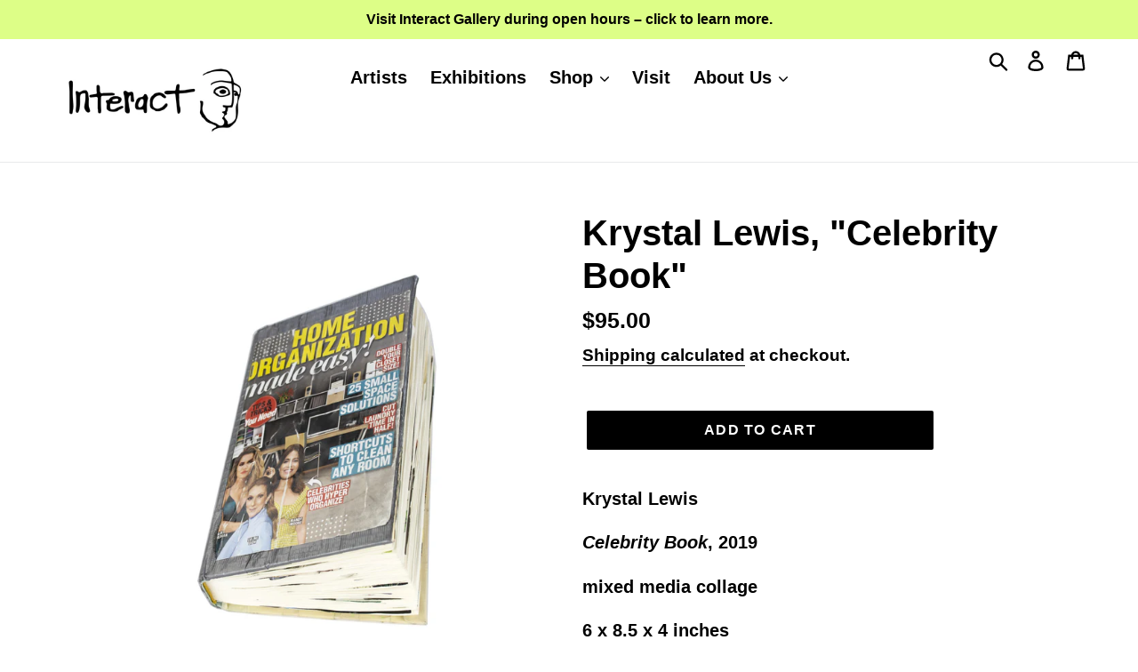

--- FILE ---
content_type: text/html; charset=utf-8
request_url: https://gallery.interactcenterarts.org/products/krystal-lewis-celebrity-book
body_size: 19575
content:
<!doctype html>
<!--[if IE 9]> <html class="ie9 no-js" lang="en"> <![endif]-->
<!--[if (gt IE 9)|!(IE)]><!--> <html class="no-js" lang="en"> <!--<![endif]-->
<head>
  <meta charset="utf-8">
  <meta http-equiv="X-UA-Compatible" content="IE=edge,chrome=1">
  <meta name="viewport" content="width=device-width,initial-scale=1">
  <meta name="theme-color" content="#000000">
  <link rel="canonical" href="https://gallery.interactcenterarts.org/products/krystal-lewis-celebrity-book"><link rel="shortcut icon" href="//gallery.interactcenterarts.org/cdn/shop/files/icon-192x192_32x32.png?v=1614298972" type="image/png"><title>Krystal Lewis, &quot;Celebrity Book&quot;
&ndash; Interact Gallery</title><meta name="description" content="Krystal Lewis Celebrity Book, 2019 mixed media collage 6 x 8.5 x 4 inches View more work by Krystal Lewis Image description: Repurposed hardcover book with collaged images from magazines. The front has a duct tape border, the text &quot;Home Organization Made Easy&quot;, and an image of Khloe Kardashian, Celine Dion, and Mandy M"><!-- /snippets/social-meta-tags.liquid -->




<meta property="og:site_name" content="Interact Gallery">
<meta property="og:url" content="https://gallery.interactcenterarts.org/products/krystal-lewis-celebrity-book">
<meta property="og:title" content="Krystal Lewis, "Celebrity Book"">
<meta property="og:type" content="product">
<meta property="og:description" content="Krystal Lewis Celebrity Book, 2019 mixed media collage 6 x 8.5 x 4 inches View more work by Krystal Lewis Image description: Repurposed hardcover book with collaged images from magazines. The front has a duct tape border, the text &quot;Home Organization Made Easy&quot;, and an image of Khloe Kardashian, Celine Dion, and Mandy M">

  <meta property="og:price:amount" content="95.00">
  <meta property="og:price:currency" content="USD">

<meta property="og:image" content="http://gallery.interactcenterarts.org/cdn/shop/products/Krystal_Lewis_Celebrity-Book_front_2019_6x8-5x4_72dpi_1200x1200.jpg?v=1604503069"><meta property="og:image" content="http://gallery.interactcenterarts.org/cdn/shop/products/Krystal_Lewis_Celebrity-Book_spread-1_2019_6x8-5x4_72dpi_1200x1200.jpg?v=1604503069"><meta property="og:image" content="http://gallery.interactcenterarts.org/cdn/shop/products/Krystal_Lewis_Celebrity-Book_spread-2_2019_6x8-5x4_72dpi_1200x1200.jpg?v=1604503069">
<meta property="og:image:secure_url" content="https://gallery.interactcenterarts.org/cdn/shop/products/Krystal_Lewis_Celebrity-Book_front_2019_6x8-5x4_72dpi_1200x1200.jpg?v=1604503069"><meta property="og:image:secure_url" content="https://gallery.interactcenterarts.org/cdn/shop/products/Krystal_Lewis_Celebrity-Book_spread-1_2019_6x8-5x4_72dpi_1200x1200.jpg?v=1604503069"><meta property="og:image:secure_url" content="https://gallery.interactcenterarts.org/cdn/shop/products/Krystal_Lewis_Celebrity-Book_spread-2_2019_6x8-5x4_72dpi_1200x1200.jpg?v=1604503069">


  <meta name="twitter:site" content="@interactarts?lang=en">

<meta name="twitter:card" content="summary_large_image">
<meta name="twitter:title" content="Krystal Lewis, "Celebrity Book"">
<meta name="twitter:description" content="Krystal Lewis Celebrity Book, 2019 mixed media collage 6 x 8.5 x 4 inches View more work by Krystal Lewis Image description: Repurposed hardcover book with collaged images from magazines. The front has a duct tape border, the text &quot;Home Organization Made Easy&quot;, and an image of Khloe Kardashian, Celine Dion, and Mandy M">


  <link href="//gallery.interactcenterarts.org/cdn/shop/t/2/assets/theme.scss.css?v=119863537155680526931759259338" rel="stylesheet" type="text/css" media="all" />
  <link href="//gallery.interactcenterarts.org/cdn/shop/t/2/assets/theme-custom.scss.css?v=2903335837652690971736455538" rel="stylesheet" type="text/css" media="all" />

  <script>
    var theme = {
      strings: {
        addToCart: "Add to cart",
        soldOut: "Sold",
        unavailable: "Unavailable",
        regularPrice: "Regular price",
        sale: "Sale",
        showMore: "Show More",
        showLess: "Show Less",
        addressError: "Error looking up that address",
        addressNoResults: "No results for that address",
        addressQueryLimit: "You have exceeded the Google API usage limit. Consider upgrading to a \u003ca href=\"https:\/\/developers.google.com\/maps\/premium\/usage-limits\"\u003ePremium Plan\u003c\/a\u003e.",
        authError: "There was a problem authenticating your Google Maps account.",
        newWindow: "Opens in a new window.",
        external: "Opens external website.",
        newWindowExternal: "Opens external website in a new window."
      },
      moneyFormat: "${{amount}}"
    }

    document.documentElement.className = document.documentElement.className.replace('no-js', 'js');
  </script>

  <!--[if (lte IE 9) ]><script src="//gallery.interactcenterarts.org/cdn/shop/t/2/assets/match-media.min.js?v=22265819453975888031558638101" type="text/javascript"></script><![endif]--><!--[if (gt IE 9)|!(IE)]><!--><script src="//gallery.interactcenterarts.org/cdn/shop/t/2/assets/lazysizes.js?v=68441465964607740661558638100" async="async"></script><!--<![endif]-->
  <!--[if lte IE 9]><script src="//gallery.interactcenterarts.org/cdn/shop/t/2/assets/lazysizes.min.js?v=6054"></script><![endif]-->

  <!--[if (gt IE 9)|!(IE)]><!--><script src="//gallery.interactcenterarts.org/cdn/shop/t/2/assets/vendor.js?v=121857302354663160541558638101" defer="defer"></script><!--<![endif]-->
  <!--[if lte IE 9]><script src="//gallery.interactcenterarts.org/cdn/shop/t/2/assets/vendor.js?v=121857302354663160541558638101"></script><![endif]-->

  <!--[if (gt IE 9)|!(IE)]><!--><script src="//gallery.interactcenterarts.org/cdn/shop/t/2/assets/theme.js?v=161950477018278326151639152329" defer="defer"></script><!--<![endif]-->
  <!--[if lte IE 9]><script src="//gallery.interactcenterarts.org/cdn/shop/t/2/assets/theme.js?v=161950477018278326151639152329"></script><![endif]-->
  
  <script src="//gallery.interactcenterarts.org/cdn/shop/t/2/assets/accordion.js?v=27579549506304425851559734376" defer="defer"></script>

  <script>window.performance && window.performance.mark && window.performance.mark('shopify.content_for_header.start');</script><meta name="facebook-domain-verification" content="u39sei1811e60ucp0cv56liiibms8p">
<meta name="facebook-domain-verification" content="ngfynmecnhwywdmms0hvgqddo619ol">
<meta name="google-site-verification" content="xBMO0-tTwBHv_aSDON6rkwk-7pW6h8dtzBtdU5alvA4">
<meta id="shopify-digital-wallet" name="shopify-digital-wallet" content="/3904143472/digital_wallets/dialog">
<meta name="shopify-checkout-api-token" content="00c2423819ada82db1fcbb700c0093d7">
<link rel="alternate" type="application/json+oembed" href="https://gallery.interactcenterarts.org/products/krystal-lewis-celebrity-book.oembed">
<script async="async" src="/checkouts/internal/preloads.js?locale=en-US"></script>
<link rel="preconnect" href="https://shop.app" crossorigin="anonymous">
<script async="async" src="https://shop.app/checkouts/internal/preloads.js?locale=en-US&shop_id=3904143472" crossorigin="anonymous"></script>
<script id="apple-pay-shop-capabilities" type="application/json">{"shopId":3904143472,"countryCode":"US","currencyCode":"USD","merchantCapabilities":["supports3DS"],"merchantId":"gid:\/\/shopify\/Shop\/3904143472","merchantName":"Interact Gallery","requiredBillingContactFields":["postalAddress","email"],"requiredShippingContactFields":["postalAddress","email"],"shippingType":"shipping","supportedNetworks":["visa","masterCard","amex","discover","elo","jcb"],"total":{"type":"pending","label":"Interact Gallery","amount":"1.00"},"shopifyPaymentsEnabled":true,"supportsSubscriptions":true}</script>
<script id="shopify-features" type="application/json">{"accessToken":"00c2423819ada82db1fcbb700c0093d7","betas":["rich-media-storefront-analytics"],"domain":"gallery.interactcenterarts.org","predictiveSearch":true,"shopId":3904143472,"locale":"en"}</script>
<script>var Shopify = Shopify || {};
Shopify.shop = "interact-gallery.myshopify.com";
Shopify.locale = "en";
Shopify.currency = {"active":"USD","rate":"1.0"};
Shopify.country = "US";
Shopify.theme = {"name":"Debut - Interact","id":72598552641,"schema_name":"Debut","schema_version":"8.0.0","theme_store_id":796,"role":"main"};
Shopify.theme.handle = "null";
Shopify.theme.style = {"id":null,"handle":null};
Shopify.cdnHost = "gallery.interactcenterarts.org/cdn";
Shopify.routes = Shopify.routes || {};
Shopify.routes.root = "/";</script>
<script type="module">!function(o){(o.Shopify=o.Shopify||{}).modules=!0}(window);</script>
<script>!function(o){function n(){var o=[];function n(){o.push(Array.prototype.slice.apply(arguments))}return n.q=o,n}var t=o.Shopify=o.Shopify||{};t.loadFeatures=n(),t.autoloadFeatures=n()}(window);</script>
<script>
  window.ShopifyPay = window.ShopifyPay || {};
  window.ShopifyPay.apiHost = "shop.app\/pay";
  window.ShopifyPay.redirectState = null;
</script>
<script id="shop-js-analytics" type="application/json">{"pageType":"product"}</script>
<script defer="defer" async type="module" src="//gallery.interactcenterarts.org/cdn/shopifycloud/shop-js/modules/v2/client.init-shop-cart-sync_BN7fPSNr.en.esm.js"></script>
<script defer="defer" async type="module" src="//gallery.interactcenterarts.org/cdn/shopifycloud/shop-js/modules/v2/chunk.common_Cbph3Kss.esm.js"></script>
<script defer="defer" async type="module" src="//gallery.interactcenterarts.org/cdn/shopifycloud/shop-js/modules/v2/chunk.modal_DKumMAJ1.esm.js"></script>
<script type="module">
  await import("//gallery.interactcenterarts.org/cdn/shopifycloud/shop-js/modules/v2/client.init-shop-cart-sync_BN7fPSNr.en.esm.js");
await import("//gallery.interactcenterarts.org/cdn/shopifycloud/shop-js/modules/v2/chunk.common_Cbph3Kss.esm.js");
await import("//gallery.interactcenterarts.org/cdn/shopifycloud/shop-js/modules/v2/chunk.modal_DKumMAJ1.esm.js");

  window.Shopify.SignInWithShop?.initShopCartSync?.({"fedCMEnabled":true,"windoidEnabled":true});

</script>
<script>
  window.Shopify = window.Shopify || {};
  if (!window.Shopify.featureAssets) window.Shopify.featureAssets = {};
  window.Shopify.featureAssets['shop-js'] = {"shop-cart-sync":["modules/v2/client.shop-cart-sync_CJVUk8Jm.en.esm.js","modules/v2/chunk.common_Cbph3Kss.esm.js","modules/v2/chunk.modal_DKumMAJ1.esm.js"],"init-fed-cm":["modules/v2/client.init-fed-cm_7Fvt41F4.en.esm.js","modules/v2/chunk.common_Cbph3Kss.esm.js","modules/v2/chunk.modal_DKumMAJ1.esm.js"],"init-shop-email-lookup-coordinator":["modules/v2/client.init-shop-email-lookup-coordinator_Cc088_bR.en.esm.js","modules/v2/chunk.common_Cbph3Kss.esm.js","modules/v2/chunk.modal_DKumMAJ1.esm.js"],"init-windoid":["modules/v2/client.init-windoid_hPopwJRj.en.esm.js","modules/v2/chunk.common_Cbph3Kss.esm.js","modules/v2/chunk.modal_DKumMAJ1.esm.js"],"shop-button":["modules/v2/client.shop-button_B0jaPSNF.en.esm.js","modules/v2/chunk.common_Cbph3Kss.esm.js","modules/v2/chunk.modal_DKumMAJ1.esm.js"],"shop-cash-offers":["modules/v2/client.shop-cash-offers_DPIskqss.en.esm.js","modules/v2/chunk.common_Cbph3Kss.esm.js","modules/v2/chunk.modal_DKumMAJ1.esm.js"],"shop-toast-manager":["modules/v2/client.shop-toast-manager_CK7RT69O.en.esm.js","modules/v2/chunk.common_Cbph3Kss.esm.js","modules/v2/chunk.modal_DKumMAJ1.esm.js"],"init-shop-cart-sync":["modules/v2/client.init-shop-cart-sync_BN7fPSNr.en.esm.js","modules/v2/chunk.common_Cbph3Kss.esm.js","modules/v2/chunk.modal_DKumMAJ1.esm.js"],"init-customer-accounts-sign-up":["modules/v2/client.init-customer-accounts-sign-up_CfPf4CXf.en.esm.js","modules/v2/client.shop-login-button_DeIztwXF.en.esm.js","modules/v2/chunk.common_Cbph3Kss.esm.js","modules/v2/chunk.modal_DKumMAJ1.esm.js"],"pay-button":["modules/v2/client.pay-button_CgIwFSYN.en.esm.js","modules/v2/chunk.common_Cbph3Kss.esm.js","modules/v2/chunk.modal_DKumMAJ1.esm.js"],"init-customer-accounts":["modules/v2/client.init-customer-accounts_DQ3x16JI.en.esm.js","modules/v2/client.shop-login-button_DeIztwXF.en.esm.js","modules/v2/chunk.common_Cbph3Kss.esm.js","modules/v2/chunk.modal_DKumMAJ1.esm.js"],"avatar":["modules/v2/client.avatar_BTnouDA3.en.esm.js"],"init-shop-for-new-customer-accounts":["modules/v2/client.init-shop-for-new-customer-accounts_CsZy_esa.en.esm.js","modules/v2/client.shop-login-button_DeIztwXF.en.esm.js","modules/v2/chunk.common_Cbph3Kss.esm.js","modules/v2/chunk.modal_DKumMAJ1.esm.js"],"shop-follow-button":["modules/v2/client.shop-follow-button_BRMJjgGd.en.esm.js","modules/v2/chunk.common_Cbph3Kss.esm.js","modules/v2/chunk.modal_DKumMAJ1.esm.js"],"checkout-modal":["modules/v2/client.checkout-modal_B9Drz_yf.en.esm.js","modules/v2/chunk.common_Cbph3Kss.esm.js","modules/v2/chunk.modal_DKumMAJ1.esm.js"],"shop-login-button":["modules/v2/client.shop-login-button_DeIztwXF.en.esm.js","modules/v2/chunk.common_Cbph3Kss.esm.js","modules/v2/chunk.modal_DKumMAJ1.esm.js"],"lead-capture":["modules/v2/client.lead-capture_DXYzFM3R.en.esm.js","modules/v2/chunk.common_Cbph3Kss.esm.js","modules/v2/chunk.modal_DKumMAJ1.esm.js"],"shop-login":["modules/v2/client.shop-login_CA5pJqmO.en.esm.js","modules/v2/chunk.common_Cbph3Kss.esm.js","modules/v2/chunk.modal_DKumMAJ1.esm.js"],"payment-terms":["modules/v2/client.payment-terms_BxzfvcZJ.en.esm.js","modules/v2/chunk.common_Cbph3Kss.esm.js","modules/v2/chunk.modal_DKumMAJ1.esm.js"]};
</script>
<script id="__st">var __st={"a":3904143472,"offset":-21600,"reqid":"ce5944b9-e476-4515-b7c1-8859a222722f-1770113165","pageurl":"gallery.interactcenterarts.org\/products\/krystal-lewis-celebrity-book","u":"bb1956b149c0","p":"product","rtyp":"product","rid":4610403139649};</script>
<script>window.ShopifyPaypalV4VisibilityTracking = true;</script>
<script id="captcha-bootstrap">!function(){'use strict';const t='contact',e='account',n='new_comment',o=[[t,t],['blogs',n],['comments',n],[t,'customer']],c=[[e,'customer_login'],[e,'guest_login'],[e,'recover_customer_password'],[e,'create_customer']],r=t=>t.map((([t,e])=>`form[action*='/${t}']:not([data-nocaptcha='true']) input[name='form_type'][value='${e}']`)).join(','),a=t=>()=>t?[...document.querySelectorAll(t)].map((t=>t.form)):[];function s(){const t=[...o],e=r(t);return a(e)}const i='password',u='form_key',d=['recaptcha-v3-token','g-recaptcha-response','h-captcha-response',i],f=()=>{try{return window.sessionStorage}catch{return}},m='__shopify_v',_=t=>t.elements[u];function p(t,e,n=!1){try{const o=window.sessionStorage,c=JSON.parse(o.getItem(e)),{data:r}=function(t){const{data:e,action:n}=t;return t[m]||n?{data:e,action:n}:{data:t,action:n}}(c);for(const[e,n]of Object.entries(r))t.elements[e]&&(t.elements[e].value=n);n&&o.removeItem(e)}catch(o){console.error('form repopulation failed',{error:o})}}const l='form_type',E='cptcha';function T(t){t.dataset[E]=!0}const w=window,h=w.document,L='Shopify',v='ce_forms',y='captcha';let A=!1;((t,e)=>{const n=(g='f06e6c50-85a8-45c8-87d0-21a2b65856fe',I='https://cdn.shopify.com/shopifycloud/storefront-forms-hcaptcha/ce_storefront_forms_captcha_hcaptcha.v1.5.2.iife.js',D={infoText:'Protected by hCaptcha',privacyText:'Privacy',termsText:'Terms'},(t,e,n)=>{const o=w[L][v],c=o.bindForm;if(c)return c(t,g,e,D).then(n);var r;o.q.push([[t,g,e,D],n]),r=I,A||(h.body.append(Object.assign(h.createElement('script'),{id:'captcha-provider',async:!0,src:r})),A=!0)});var g,I,D;w[L]=w[L]||{},w[L][v]=w[L][v]||{},w[L][v].q=[],w[L][y]=w[L][y]||{},w[L][y].protect=function(t,e){n(t,void 0,e),T(t)},Object.freeze(w[L][y]),function(t,e,n,w,h,L){const[v,y,A,g]=function(t,e,n){const i=e?o:[],u=t?c:[],d=[...i,...u],f=r(d),m=r(i),_=r(d.filter((([t,e])=>n.includes(e))));return[a(f),a(m),a(_),s()]}(w,h,L),I=t=>{const e=t.target;return e instanceof HTMLFormElement?e:e&&e.form},D=t=>v().includes(t);t.addEventListener('submit',(t=>{const e=I(t);if(!e)return;const n=D(e)&&!e.dataset.hcaptchaBound&&!e.dataset.recaptchaBound,o=_(e),c=g().includes(e)&&(!o||!o.value);(n||c)&&t.preventDefault(),c&&!n&&(function(t){try{if(!f())return;!function(t){const e=f();if(!e)return;const n=_(t);if(!n)return;const o=n.value;o&&e.removeItem(o)}(t);const e=Array.from(Array(32),(()=>Math.random().toString(36)[2])).join('');!function(t,e){_(t)||t.append(Object.assign(document.createElement('input'),{type:'hidden',name:u})),t.elements[u].value=e}(t,e),function(t,e){const n=f();if(!n)return;const o=[...t.querySelectorAll(`input[type='${i}']`)].map((({name:t})=>t)),c=[...d,...o],r={};for(const[a,s]of new FormData(t).entries())c.includes(a)||(r[a]=s);n.setItem(e,JSON.stringify({[m]:1,action:t.action,data:r}))}(t,e)}catch(e){console.error('failed to persist form',e)}}(e),e.submit())}));const S=(t,e)=>{t&&!t.dataset[E]&&(n(t,e.some((e=>e===t))),T(t))};for(const o of['focusin','change'])t.addEventListener(o,(t=>{const e=I(t);D(e)&&S(e,y())}));const B=e.get('form_key'),M=e.get(l),P=B&&M;t.addEventListener('DOMContentLoaded',(()=>{const t=y();if(P)for(const e of t)e.elements[l].value===M&&p(e,B);[...new Set([...A(),...v().filter((t=>'true'===t.dataset.shopifyCaptcha))])].forEach((e=>S(e,t)))}))}(h,new URLSearchParams(w.location.search),n,t,e,['guest_login'])})(!0,!0)}();</script>
<script integrity="sha256-4kQ18oKyAcykRKYeNunJcIwy7WH5gtpwJnB7kiuLZ1E=" data-source-attribution="shopify.loadfeatures" defer="defer" src="//gallery.interactcenterarts.org/cdn/shopifycloud/storefront/assets/storefront/load_feature-a0a9edcb.js" crossorigin="anonymous"></script>
<script crossorigin="anonymous" defer="defer" src="//gallery.interactcenterarts.org/cdn/shopifycloud/storefront/assets/shopify_pay/storefront-65b4c6d7.js?v=20250812"></script>
<script data-source-attribution="shopify.dynamic_checkout.dynamic.init">var Shopify=Shopify||{};Shopify.PaymentButton=Shopify.PaymentButton||{isStorefrontPortableWallets:!0,init:function(){window.Shopify.PaymentButton.init=function(){};var t=document.createElement("script");t.src="https://gallery.interactcenterarts.org/cdn/shopifycloud/portable-wallets/latest/portable-wallets.en.js",t.type="module",document.head.appendChild(t)}};
</script>
<script data-source-attribution="shopify.dynamic_checkout.buyer_consent">
  function portableWalletsHideBuyerConsent(e){var t=document.getElementById("shopify-buyer-consent"),n=document.getElementById("shopify-subscription-policy-button");t&&n&&(t.classList.add("hidden"),t.setAttribute("aria-hidden","true"),n.removeEventListener("click",e))}function portableWalletsShowBuyerConsent(e){var t=document.getElementById("shopify-buyer-consent"),n=document.getElementById("shopify-subscription-policy-button");t&&n&&(t.classList.remove("hidden"),t.removeAttribute("aria-hidden"),n.addEventListener("click",e))}window.Shopify?.PaymentButton&&(window.Shopify.PaymentButton.hideBuyerConsent=portableWalletsHideBuyerConsent,window.Shopify.PaymentButton.showBuyerConsent=portableWalletsShowBuyerConsent);
</script>
<script data-source-attribution="shopify.dynamic_checkout.cart.bootstrap">document.addEventListener("DOMContentLoaded",(function(){function t(){return document.querySelector("shopify-accelerated-checkout-cart, shopify-accelerated-checkout")}if(t())Shopify.PaymentButton.init();else{new MutationObserver((function(e,n){t()&&(Shopify.PaymentButton.init(),n.disconnect())})).observe(document.body,{childList:!0,subtree:!0})}}));
</script>
<link id="shopify-accelerated-checkout-styles" rel="stylesheet" media="screen" href="https://gallery.interactcenterarts.org/cdn/shopifycloud/portable-wallets/latest/accelerated-checkout-backwards-compat.css" crossorigin="anonymous">
<style id="shopify-accelerated-checkout-cart">
        #shopify-buyer-consent {
  margin-top: 1em;
  display: inline-block;
  width: 100%;
}

#shopify-buyer-consent.hidden {
  display: none;
}

#shopify-subscription-policy-button {
  background: none;
  border: none;
  padding: 0;
  text-decoration: underline;
  font-size: inherit;
  cursor: pointer;
}

#shopify-subscription-policy-button::before {
  box-shadow: none;
}

      </style>

<script>window.performance && window.performance.mark && window.performance.mark('shopify.content_for_header.end');</script>
<link href="https://monorail-edge.shopifysvc.com" rel="dns-prefetch">
<script>(function(){if ("sendBeacon" in navigator && "performance" in window) {try {var session_token_from_headers = performance.getEntriesByType('navigation')[0].serverTiming.find(x => x.name == '_s').description;} catch {var session_token_from_headers = undefined;}var session_cookie_matches = document.cookie.match(/_shopify_s=([^;]*)/);var session_token_from_cookie = session_cookie_matches && session_cookie_matches.length === 2 ? session_cookie_matches[1] : "";var session_token = session_token_from_headers || session_token_from_cookie || "";function handle_abandonment_event(e) {var entries = performance.getEntries().filter(function(entry) {return /monorail-edge.shopifysvc.com/.test(entry.name);});if (!window.abandonment_tracked && entries.length === 0) {window.abandonment_tracked = true;var currentMs = Date.now();var navigation_start = performance.timing.navigationStart;var payload = {shop_id: 3904143472,url: window.location.href,navigation_start,duration: currentMs - navigation_start,session_token,page_type: "product"};window.navigator.sendBeacon("https://monorail-edge.shopifysvc.com/v1/produce", JSON.stringify({schema_id: "online_store_buyer_site_abandonment/1.1",payload: payload,metadata: {event_created_at_ms: currentMs,event_sent_at_ms: currentMs}}));}}window.addEventListener('pagehide', handle_abandonment_event);}}());</script>
<script id="web-pixels-manager-setup">(function e(e,d,r,n,o){if(void 0===o&&(o={}),!Boolean(null===(a=null===(i=window.Shopify)||void 0===i?void 0:i.analytics)||void 0===a?void 0:a.replayQueue)){var i,a;window.Shopify=window.Shopify||{};var t=window.Shopify;t.analytics=t.analytics||{};var s=t.analytics;s.replayQueue=[],s.publish=function(e,d,r){return s.replayQueue.push([e,d,r]),!0};try{self.performance.mark("wpm:start")}catch(e){}var l=function(){var e={modern:/Edge?\/(1{2}[4-9]|1[2-9]\d|[2-9]\d{2}|\d{4,})\.\d+(\.\d+|)|Firefox\/(1{2}[4-9]|1[2-9]\d|[2-9]\d{2}|\d{4,})\.\d+(\.\d+|)|Chrom(ium|e)\/(9{2}|\d{3,})\.\d+(\.\d+|)|(Maci|X1{2}).+ Version\/(15\.\d+|(1[6-9]|[2-9]\d|\d{3,})\.\d+)([,.]\d+|)( \(\w+\)|)( Mobile\/\w+|) Safari\/|Chrome.+OPR\/(9{2}|\d{3,})\.\d+\.\d+|(CPU[ +]OS|iPhone[ +]OS|CPU[ +]iPhone|CPU IPhone OS|CPU iPad OS)[ +]+(15[._]\d+|(1[6-9]|[2-9]\d|\d{3,})[._]\d+)([._]\d+|)|Android:?[ /-](13[3-9]|1[4-9]\d|[2-9]\d{2}|\d{4,})(\.\d+|)(\.\d+|)|Android.+Firefox\/(13[5-9]|1[4-9]\d|[2-9]\d{2}|\d{4,})\.\d+(\.\d+|)|Android.+Chrom(ium|e)\/(13[3-9]|1[4-9]\d|[2-9]\d{2}|\d{4,})\.\d+(\.\d+|)|SamsungBrowser\/([2-9]\d|\d{3,})\.\d+/,legacy:/Edge?\/(1[6-9]|[2-9]\d|\d{3,})\.\d+(\.\d+|)|Firefox\/(5[4-9]|[6-9]\d|\d{3,})\.\d+(\.\d+|)|Chrom(ium|e)\/(5[1-9]|[6-9]\d|\d{3,})\.\d+(\.\d+|)([\d.]+$|.*Safari\/(?![\d.]+ Edge\/[\d.]+$))|(Maci|X1{2}).+ Version\/(10\.\d+|(1[1-9]|[2-9]\d|\d{3,})\.\d+)([,.]\d+|)( \(\w+\)|)( Mobile\/\w+|) Safari\/|Chrome.+OPR\/(3[89]|[4-9]\d|\d{3,})\.\d+\.\d+|(CPU[ +]OS|iPhone[ +]OS|CPU[ +]iPhone|CPU IPhone OS|CPU iPad OS)[ +]+(10[._]\d+|(1[1-9]|[2-9]\d|\d{3,})[._]\d+)([._]\d+|)|Android:?[ /-](13[3-9]|1[4-9]\d|[2-9]\d{2}|\d{4,})(\.\d+|)(\.\d+|)|Mobile Safari.+OPR\/([89]\d|\d{3,})\.\d+\.\d+|Android.+Firefox\/(13[5-9]|1[4-9]\d|[2-9]\d{2}|\d{4,})\.\d+(\.\d+|)|Android.+Chrom(ium|e)\/(13[3-9]|1[4-9]\d|[2-9]\d{2}|\d{4,})\.\d+(\.\d+|)|Android.+(UC? ?Browser|UCWEB|U3)[ /]?(15\.([5-9]|\d{2,})|(1[6-9]|[2-9]\d|\d{3,})\.\d+)\.\d+|SamsungBrowser\/(5\.\d+|([6-9]|\d{2,})\.\d+)|Android.+MQ{2}Browser\/(14(\.(9|\d{2,})|)|(1[5-9]|[2-9]\d|\d{3,})(\.\d+|))(\.\d+|)|K[Aa][Ii]OS\/(3\.\d+|([4-9]|\d{2,})\.\d+)(\.\d+|)/},d=e.modern,r=e.legacy,n=navigator.userAgent;return n.match(d)?"modern":n.match(r)?"legacy":"unknown"}(),u="modern"===l?"modern":"legacy",c=(null!=n?n:{modern:"",legacy:""})[u],f=function(e){return[e.baseUrl,"/wpm","/b",e.hashVersion,"modern"===e.buildTarget?"m":"l",".js"].join("")}({baseUrl:d,hashVersion:r,buildTarget:u}),m=function(e){var d=e.version,r=e.bundleTarget,n=e.surface,o=e.pageUrl,i=e.monorailEndpoint;return{emit:function(e){var a=e.status,t=e.errorMsg,s=(new Date).getTime(),l=JSON.stringify({metadata:{event_sent_at_ms:s},events:[{schema_id:"web_pixels_manager_load/3.1",payload:{version:d,bundle_target:r,page_url:o,status:a,surface:n,error_msg:t},metadata:{event_created_at_ms:s}}]});if(!i)return console&&console.warn&&console.warn("[Web Pixels Manager] No Monorail endpoint provided, skipping logging."),!1;try{return self.navigator.sendBeacon.bind(self.navigator)(i,l)}catch(e){}var u=new XMLHttpRequest;try{return u.open("POST",i,!0),u.setRequestHeader("Content-Type","text/plain"),u.send(l),!0}catch(e){return console&&console.warn&&console.warn("[Web Pixels Manager] Got an unhandled error while logging to Monorail."),!1}}}}({version:r,bundleTarget:l,surface:e.surface,pageUrl:self.location.href,monorailEndpoint:e.monorailEndpoint});try{o.browserTarget=l,function(e){var d=e.src,r=e.async,n=void 0===r||r,o=e.onload,i=e.onerror,a=e.sri,t=e.scriptDataAttributes,s=void 0===t?{}:t,l=document.createElement("script"),u=document.querySelector("head"),c=document.querySelector("body");if(l.async=n,l.src=d,a&&(l.integrity=a,l.crossOrigin="anonymous"),s)for(var f in s)if(Object.prototype.hasOwnProperty.call(s,f))try{l.dataset[f]=s[f]}catch(e){}if(o&&l.addEventListener("load",o),i&&l.addEventListener("error",i),u)u.appendChild(l);else{if(!c)throw new Error("Did not find a head or body element to append the script");c.appendChild(l)}}({src:f,async:!0,onload:function(){if(!function(){var e,d;return Boolean(null===(d=null===(e=window.Shopify)||void 0===e?void 0:e.analytics)||void 0===d?void 0:d.initialized)}()){var d=window.webPixelsManager.init(e)||void 0;if(d){var r=window.Shopify.analytics;r.replayQueue.forEach((function(e){var r=e[0],n=e[1],o=e[2];d.publishCustomEvent(r,n,o)})),r.replayQueue=[],r.publish=d.publishCustomEvent,r.visitor=d.visitor,r.initialized=!0}}},onerror:function(){return m.emit({status:"failed",errorMsg:"".concat(f," has failed to load")})},sri:function(e){var d=/^sha384-[A-Za-z0-9+/=]+$/;return"string"==typeof e&&d.test(e)}(c)?c:"",scriptDataAttributes:o}),m.emit({status:"loading"})}catch(e){m.emit({status:"failed",errorMsg:(null==e?void 0:e.message)||"Unknown error"})}}})({shopId: 3904143472,storefrontBaseUrl: "https://gallery.interactcenterarts.org",extensionsBaseUrl: "https://extensions.shopifycdn.com/cdn/shopifycloud/web-pixels-manager",monorailEndpoint: "https://monorail-edge.shopifysvc.com/unstable/produce_batch",surface: "storefront-renderer",enabledBetaFlags: ["2dca8a86"],webPixelsConfigList: [{"id":"496762945","configuration":"{\"config\":\"{\\\"pixel_id\\\":\\\"G-BJPLQRFYFP\\\",\\\"target_country\\\":\\\"US\\\",\\\"gtag_events\\\":[{\\\"type\\\":\\\"search\\\",\\\"action_label\\\":\\\"G-BJPLQRFYFP\\\"},{\\\"type\\\":\\\"begin_checkout\\\",\\\"action_label\\\":\\\"G-BJPLQRFYFP\\\"},{\\\"type\\\":\\\"view_item\\\",\\\"action_label\\\":[\\\"G-BJPLQRFYFP\\\",\\\"MC-622J94N892\\\"]},{\\\"type\\\":\\\"purchase\\\",\\\"action_label\\\":[\\\"G-BJPLQRFYFP\\\",\\\"MC-622J94N892\\\"]},{\\\"type\\\":\\\"page_view\\\",\\\"action_label\\\":[\\\"G-BJPLQRFYFP\\\",\\\"MC-622J94N892\\\"]},{\\\"type\\\":\\\"add_payment_info\\\",\\\"action_label\\\":\\\"G-BJPLQRFYFP\\\"},{\\\"type\\\":\\\"add_to_cart\\\",\\\"action_label\\\":\\\"G-BJPLQRFYFP\\\"}],\\\"enable_monitoring_mode\\\":false}\"}","eventPayloadVersion":"v1","runtimeContext":"OPEN","scriptVersion":"b2a88bafab3e21179ed38636efcd8a93","type":"APP","apiClientId":1780363,"privacyPurposes":[],"dataSharingAdjustments":{"protectedCustomerApprovalScopes":["read_customer_address","read_customer_email","read_customer_name","read_customer_personal_data","read_customer_phone"]}},{"id":"shopify-app-pixel","configuration":"{}","eventPayloadVersion":"v1","runtimeContext":"STRICT","scriptVersion":"0450","apiClientId":"shopify-pixel","type":"APP","privacyPurposes":["ANALYTICS","MARKETING"]},{"id":"shopify-custom-pixel","eventPayloadVersion":"v1","runtimeContext":"LAX","scriptVersion":"0450","apiClientId":"shopify-pixel","type":"CUSTOM","privacyPurposes":["ANALYTICS","MARKETING"]}],isMerchantRequest: false,initData: {"shop":{"name":"Interact Gallery","paymentSettings":{"currencyCode":"USD"},"myshopifyDomain":"interact-gallery.myshopify.com","countryCode":"US","storefrontUrl":"https:\/\/gallery.interactcenterarts.org"},"customer":null,"cart":null,"checkout":null,"productVariants":[{"price":{"amount":95.0,"currencyCode":"USD"},"product":{"title":"Krystal Lewis, \"Celebrity Book\"","vendor":"Interact Gallery","id":"4610403139649","untranslatedTitle":"Krystal Lewis, \"Celebrity Book\"","url":"\/products\/krystal-lewis-celebrity-book","type":""},"id":"32272513990721","image":{"src":"\/\/gallery.interactcenterarts.org\/cdn\/shop\/products\/Krystal_Lewis_Celebrity-Book_front_2019_6x8-5x4_72dpi.jpg?v=1604503069"},"sku":"","title":"Default Title","untranslatedTitle":"Default Title"}],"purchasingCompany":null},},"https://gallery.interactcenterarts.org/cdn","3918e4e0wbf3ac3cepc5707306mb02b36c6",{"modern":"","legacy":""},{"shopId":"3904143472","storefrontBaseUrl":"https:\/\/gallery.interactcenterarts.org","extensionBaseUrl":"https:\/\/extensions.shopifycdn.com\/cdn\/shopifycloud\/web-pixels-manager","surface":"storefront-renderer","enabledBetaFlags":"[\"2dca8a86\"]","isMerchantRequest":"false","hashVersion":"3918e4e0wbf3ac3cepc5707306mb02b36c6","publish":"custom","events":"[[\"page_viewed\",{}],[\"product_viewed\",{\"productVariant\":{\"price\":{\"amount\":95.0,\"currencyCode\":\"USD\"},\"product\":{\"title\":\"Krystal Lewis, \\\"Celebrity Book\\\"\",\"vendor\":\"Interact Gallery\",\"id\":\"4610403139649\",\"untranslatedTitle\":\"Krystal Lewis, \\\"Celebrity Book\\\"\",\"url\":\"\/products\/krystal-lewis-celebrity-book\",\"type\":\"\"},\"id\":\"32272513990721\",\"image\":{\"src\":\"\/\/gallery.interactcenterarts.org\/cdn\/shop\/products\/Krystal_Lewis_Celebrity-Book_front_2019_6x8-5x4_72dpi.jpg?v=1604503069\"},\"sku\":\"\",\"title\":\"Default Title\",\"untranslatedTitle\":\"Default Title\"}}]]"});</script><script>
  window.ShopifyAnalytics = window.ShopifyAnalytics || {};
  window.ShopifyAnalytics.meta = window.ShopifyAnalytics.meta || {};
  window.ShopifyAnalytics.meta.currency = 'USD';
  var meta = {"product":{"id":4610403139649,"gid":"gid:\/\/shopify\/Product\/4610403139649","vendor":"Interact Gallery","type":"","handle":"krystal-lewis-celebrity-book","variants":[{"id":32272513990721,"price":9500,"name":"Krystal Lewis, \"Celebrity Book\"","public_title":null,"sku":""}],"remote":false},"page":{"pageType":"product","resourceType":"product","resourceId":4610403139649,"requestId":"ce5944b9-e476-4515-b7c1-8859a222722f-1770113165"}};
  for (var attr in meta) {
    window.ShopifyAnalytics.meta[attr] = meta[attr];
  }
</script>
<script class="analytics">
  (function () {
    var customDocumentWrite = function(content) {
      var jquery = null;

      if (window.jQuery) {
        jquery = window.jQuery;
      } else if (window.Checkout && window.Checkout.$) {
        jquery = window.Checkout.$;
      }

      if (jquery) {
        jquery('body').append(content);
      }
    };

    var hasLoggedConversion = function(token) {
      if (token) {
        return document.cookie.indexOf('loggedConversion=' + token) !== -1;
      }
      return false;
    }

    var setCookieIfConversion = function(token) {
      if (token) {
        var twoMonthsFromNow = new Date(Date.now());
        twoMonthsFromNow.setMonth(twoMonthsFromNow.getMonth() + 2);

        document.cookie = 'loggedConversion=' + token + '; expires=' + twoMonthsFromNow;
      }
    }

    var trekkie = window.ShopifyAnalytics.lib = window.trekkie = window.trekkie || [];
    if (trekkie.integrations) {
      return;
    }
    trekkie.methods = [
      'identify',
      'page',
      'ready',
      'track',
      'trackForm',
      'trackLink'
    ];
    trekkie.factory = function(method) {
      return function() {
        var args = Array.prototype.slice.call(arguments);
        args.unshift(method);
        trekkie.push(args);
        return trekkie;
      };
    };
    for (var i = 0; i < trekkie.methods.length; i++) {
      var key = trekkie.methods[i];
      trekkie[key] = trekkie.factory(key);
    }
    trekkie.load = function(config) {
      trekkie.config = config || {};
      trekkie.config.initialDocumentCookie = document.cookie;
      var first = document.getElementsByTagName('script')[0];
      var script = document.createElement('script');
      script.type = 'text/javascript';
      script.onerror = function(e) {
        var scriptFallback = document.createElement('script');
        scriptFallback.type = 'text/javascript';
        scriptFallback.onerror = function(error) {
                var Monorail = {
      produce: function produce(monorailDomain, schemaId, payload) {
        var currentMs = new Date().getTime();
        var event = {
          schema_id: schemaId,
          payload: payload,
          metadata: {
            event_created_at_ms: currentMs,
            event_sent_at_ms: currentMs
          }
        };
        return Monorail.sendRequest("https://" + monorailDomain + "/v1/produce", JSON.stringify(event));
      },
      sendRequest: function sendRequest(endpointUrl, payload) {
        // Try the sendBeacon API
        if (window && window.navigator && typeof window.navigator.sendBeacon === 'function' && typeof window.Blob === 'function' && !Monorail.isIos12()) {
          var blobData = new window.Blob([payload], {
            type: 'text/plain'
          });

          if (window.navigator.sendBeacon(endpointUrl, blobData)) {
            return true;
          } // sendBeacon was not successful

        } // XHR beacon

        var xhr = new XMLHttpRequest();

        try {
          xhr.open('POST', endpointUrl);
          xhr.setRequestHeader('Content-Type', 'text/plain');
          xhr.send(payload);
        } catch (e) {
          console.log(e);
        }

        return false;
      },
      isIos12: function isIos12() {
        return window.navigator.userAgent.lastIndexOf('iPhone; CPU iPhone OS 12_') !== -1 || window.navigator.userAgent.lastIndexOf('iPad; CPU OS 12_') !== -1;
      }
    };
    Monorail.produce('monorail-edge.shopifysvc.com',
      'trekkie_storefront_load_errors/1.1',
      {shop_id: 3904143472,
      theme_id: 72598552641,
      app_name: "storefront",
      context_url: window.location.href,
      source_url: "//gallery.interactcenterarts.org/cdn/s/trekkie.storefront.79098466c851f41c92951ae7d219bd75d823e9dd.min.js"});

        };
        scriptFallback.async = true;
        scriptFallback.src = '//gallery.interactcenterarts.org/cdn/s/trekkie.storefront.79098466c851f41c92951ae7d219bd75d823e9dd.min.js';
        first.parentNode.insertBefore(scriptFallback, first);
      };
      script.async = true;
      script.src = '//gallery.interactcenterarts.org/cdn/s/trekkie.storefront.79098466c851f41c92951ae7d219bd75d823e9dd.min.js';
      first.parentNode.insertBefore(script, first);
    };
    trekkie.load(
      {"Trekkie":{"appName":"storefront","development":false,"defaultAttributes":{"shopId":3904143472,"isMerchantRequest":null,"themeId":72598552641,"themeCityHash":"11449265436001366401","contentLanguage":"en","currency":"USD","eventMetadataId":"8ed0cddf-89e0-464b-87a5-7e722a5161b8"},"isServerSideCookieWritingEnabled":true,"monorailRegion":"shop_domain","enabledBetaFlags":["65f19447","b5387b81"]},"Session Attribution":{},"S2S":{"facebookCapiEnabled":false,"source":"trekkie-storefront-renderer","apiClientId":580111}}
    );

    var loaded = false;
    trekkie.ready(function() {
      if (loaded) return;
      loaded = true;

      window.ShopifyAnalytics.lib = window.trekkie;

      var originalDocumentWrite = document.write;
      document.write = customDocumentWrite;
      try { window.ShopifyAnalytics.merchantGoogleAnalytics.call(this); } catch(error) {};
      document.write = originalDocumentWrite;

      window.ShopifyAnalytics.lib.page(null,{"pageType":"product","resourceType":"product","resourceId":4610403139649,"requestId":"ce5944b9-e476-4515-b7c1-8859a222722f-1770113165","shopifyEmitted":true});

      var match = window.location.pathname.match(/checkouts\/(.+)\/(thank_you|post_purchase)/)
      var token = match? match[1]: undefined;
      if (!hasLoggedConversion(token)) {
        setCookieIfConversion(token);
        window.ShopifyAnalytics.lib.track("Viewed Product",{"currency":"USD","variantId":32272513990721,"productId":4610403139649,"productGid":"gid:\/\/shopify\/Product\/4610403139649","name":"Krystal Lewis, \"Celebrity Book\"","price":"95.00","sku":"","brand":"Interact Gallery","variant":null,"category":"","nonInteraction":true,"remote":false},undefined,undefined,{"shopifyEmitted":true});
      window.ShopifyAnalytics.lib.track("monorail:\/\/trekkie_storefront_viewed_product\/1.1",{"currency":"USD","variantId":32272513990721,"productId":4610403139649,"productGid":"gid:\/\/shopify\/Product\/4610403139649","name":"Krystal Lewis, \"Celebrity Book\"","price":"95.00","sku":"","brand":"Interact Gallery","variant":null,"category":"","nonInteraction":true,"remote":false,"referer":"https:\/\/gallery.interactcenterarts.org\/products\/krystal-lewis-celebrity-book"});
      }
    });


        var eventsListenerScript = document.createElement('script');
        eventsListenerScript.async = true;
        eventsListenerScript.src = "//gallery.interactcenterarts.org/cdn/shopifycloud/storefront/assets/shop_events_listener-3da45d37.js";
        document.getElementsByTagName('head')[0].appendChild(eventsListenerScript);

})();</script>
<script
  defer
  src="https://gallery.interactcenterarts.org/cdn/shopifycloud/perf-kit/shopify-perf-kit-3.1.0.min.js"
  data-application="storefront-renderer"
  data-shop-id="3904143472"
  data-render-region="gcp-us-east1"
  data-page-type="product"
  data-theme-instance-id="72598552641"
  data-theme-name="Debut"
  data-theme-version="8.0.0"
  data-monorail-region="shop_domain"
  data-resource-timing-sampling-rate="10"
  data-shs="true"
  data-shs-beacon="true"
  data-shs-export-with-fetch="true"
  data-shs-logs-sample-rate="1"
  data-shs-beacon-endpoint="https://gallery.interactcenterarts.org/api/collect"
></script>
</head>

<body class="template-product">

  <a class="in-page-link visually-hidden skip-link" href="#MainContent">Skip to content</a>

  <div id="SearchDrawer" class="search-bar drawer drawer--top" role="dialog" aria-modal="true" aria-label="Search">
    <div class="search-bar__table">
      <div class="search-bar__table-cell search-bar__form-wrapper">
        <form class="search search-bar__form" action="/search" method="get" role="search">
          <input class="search__input search-bar__input" type="search" name="q" value="" placeholder="Search" aria-label="Search">
          <button class="search-bar__submit search__submit btn--link" type="submit">
            <svg aria-hidden="true" focusable="false" role="presentation" class="icon icon-search" viewBox="0 0 37 40"><path d="M35.6 36l-9.8-9.8c4.1-5.4 3.6-13.2-1.3-18.1-5.4-5.4-14.2-5.4-19.7 0-5.4 5.4-5.4 14.2 0 19.7 2.6 2.6 6.1 4.1 9.8 4.1 3 0 5.9-1 8.3-2.8l9.8 9.8c.4.4.9.6 1.4.6s1-.2 1.4-.6c.9-.9.9-2.1.1-2.9zm-20.9-8.2c-2.6 0-5.1-1-7-2.9-3.9-3.9-3.9-10.1 0-14C9.6 9 12.2 8 14.7 8s5.1 1 7 2.9c3.9 3.9 3.9 10.1 0 14-1.9 1.9-4.4 2.9-7 2.9z"/></svg>
            <span class="icon__fallback-text">Submit</span>
          </button>
        </form>
      </div>
      <div class="search-bar__table-cell text-right">
        <button type="button" class="btn--link search-bar__close js-drawer-close">
          <svg aria-hidden="true" focusable="false" role="presentation" class="icon icon-close" viewBox="0 0 37 40"><path d="M21.3 23l11-11c.8-.8.8-2 0-2.8-.8-.8-2-.8-2.8 0l-11 11-11-11c-.8-.8-2-.8-2.8 0-.8.8-.8 2 0 2.8l11 11-11 11c-.8.8-.8 2 0 2.8.4.4.9.6 1.4.6s1-.2 1.4-.6l11-11 11 11c.4.4.9.6 1.4.6s1-.2 1.4-.6c.8-.8.8-2 0-2.8l-11-11z"/></svg>
          <span class="icon__fallback-text">Close search</span>
        </button>
      </div>
    </div>
  </div>

  <div id="shopify-section-header" class="shopify-section">
  <style>
    
      .site-header__logo-image {
        max-width: 250px;
      }
    

    
      .site-header__logo-image {
        margin: 0;
      }
    
  </style>


<div data-section-id="header" data-section-type="header-section">
  
    
      <style>
        .announcement-bar {
          background-color: #ddfe87;
        }

        .announcement-bar--link:hover {
          

          
            
            background-color: #d0fe5a;
          
        }

        .announcement-bar__message {
          color: #000000;
        }
      </style>

      
        <a href="/pages/visit" class="announcement-bar announcement-bar--link">
      

        <p class="announcement-bar__message">Visit Interact Gallery during open hours – click to learn more.</p>

      
        </a>
      

    
  

  <header class="site-header border-bottom logo--left" role="banner">
    <div class="grid grid--no-gutters grid--table site-header__mobile-nav">
      

      

      <div class="grid__item medium-up--one-quarter logo-align--left">
        
        
          <div class="h2 site-header__logo">
        
          
<a href="/" class="site-header__logo-image">
              
              <img class="lazyload js"
                   src="//gallery.interactcenterarts.org/cdn/shop/files/Interact_logo_face_right_BW_a43415b9-3b43-4344-97f3-3bb03be5e30e_300x300.jpg?v=1614311944"
                   data-src="//gallery.interactcenterarts.org/cdn/shop/files/Interact_logo_face_right_BW_a43415b9-3b43-4344-97f3-3bb03be5e30e_{width}x.jpg?v=1614311944"
                   data-widths="[180, 360, 540, 720, 900, 1080, 1296, 1512, 1728, 2048]"
                   data-aspectratio="2.3098773402194963"
                   data-sizes="auto"
                   alt="Interact Gallery"
                   style="max-width: 250px">
              <noscript>
                
                <img src="//gallery.interactcenterarts.org/cdn/shop/files/Interact_logo_face_right_BW_a43415b9-3b43-4344-97f3-3bb03be5e30e_250x.jpg?v=1614311944"
                     srcset="//gallery.interactcenterarts.org/cdn/shop/files/Interact_logo_face_right_BW_a43415b9-3b43-4344-97f3-3bb03be5e30e_250x.jpg?v=1614311944 1x, //gallery.interactcenterarts.org/cdn/shop/files/Interact_logo_face_right_BW_a43415b9-3b43-4344-97f3-3bb03be5e30e_250x@2x.jpg?v=1614311944 2x"
                     alt="Interact Gallery"
                     style="max-width: 250px;">
              </noscript>
            </a>
          
        
          </div>
        
      </div>

      
        <nav class="grid__item medium-up--one-half small--hide" id="AccessibleNav" role="navigation">
          <ul class="site-nav list--inline " id="SiteNav">
  



    
      <li>
        <a href="/pages/artists" class="site-nav__link site-nav__link--main">
          <span class="site-nav__label">Artists</span>
        </a>
      </li>
    
  



    
      <li>
        <a href="/pages/exhibitions" class="site-nav__link site-nav__link--main">
          <span class="site-nav__label">Exhibitions</span>
        </a>
      </li>
    
  



    
      <li class="site-nav--has-dropdown">
        <button class="site-nav__link site-nav__link--main site-nav__link--button" type="button" aria-haspopup="true" aria-expanded="false" aria-controls="SiteNavLabel-shop">
          <span class="site-nav__label">Shop</span><svg aria-hidden="true" focusable="false" role="presentation" class="icon icon--wide icon-chevron-down" viewBox="0 0 498.98 284.49"><defs><style>.cls-1{fill:#231f20}</style></defs><path class="cls-1" d="M80.93 271.76A35 35 0 0 1 140.68 247l189.74 189.75L520.16 247a35 35 0 1 1 49.5 49.5L355.17 511a35 35 0 0 1-49.5 0L91.18 296.5a34.89 34.89 0 0 1-10.25-24.74z" transform="translate(-80.93 -236.76)"/></svg>
        </button>

        <div class="site-nav__dropdown" id="SiteNavLabel-shop">
          
            <ul>
              
                <li>
                  <a href="/pages/artists" class="site-nav__link site-nav__child-link">
                    <span class="site-nav__label">By Artist</span>
                  </a>
                </li>
              
                <li>
                  <a href="/collections/painting-drawing" class="site-nav__link site-nav__child-link">
                    <span class="site-nav__label">Painting + Drawing</span>
                  </a>
                </li>
              
                <li>
                  <a href="/collections/sculpture" class="site-nav__link site-nav__child-link">
                    <span class="site-nav__label">Sculpture</span>
                  </a>
                </li>
              
                <li>
                  <a href="https://shop.interactcenter.org/collections/fiber" class="site-nav__link site-nav__child-link">
                    <span class="site-nav__label">Fiber</span>
                  </a>
                </li>
              
                <li>
                  <a href="/collections/jewelry" class="site-nav__link site-nav__child-link">
                    <span class="site-nav__label">Jewelry</span>
                  </a>
                </li>
              
                <li>
                  <a href="/collections/merchandise" class="site-nav__link site-nav__child-link">
                    <span class="site-nav__label">Merch &amp; Editions</span>
                  </a>
                </li>
              
                <li>
                  <a href="/collections/all" class="site-nav__link site-nav__child-link site-nav__link--last">
                    <span class="site-nav__label">All</span>
                  </a>
                </li>
              
            </ul>
          
        </div>
      </li>
    
  



    
      <li>
        <a href="/pages/visit" class="site-nav__link site-nav__link--main">
          <span class="site-nav__label">Visit</span>
        </a>
      </li>
    
  



    
      <li class="site-nav--has-dropdown">
        <button class="site-nav__link site-nav__link--main site-nav__link--button" type="button" aria-haspopup="true" aria-expanded="false" aria-controls="SiteNavLabel-about-us">
          <span class="site-nav__label">About Us</span><svg aria-hidden="true" focusable="false" role="presentation" class="icon icon--wide icon-chevron-down" viewBox="0 0 498.98 284.49"><defs><style>.cls-1{fill:#231f20}</style></defs><path class="cls-1" d="M80.93 271.76A35 35 0 0 1 140.68 247l189.74 189.75L520.16 247a35 35 0 1 1 49.5 49.5L355.17 511a35 35 0 0 1-49.5 0L91.18 296.5a34.89 34.89 0 0 1-10.25-24.74z" transform="translate(-80.93 -236.76)"/></svg>
        </button>

        <div class="site-nav__dropdown" id="SiteNavLabel-about-us">
          
            <ul>
              
                <li>
                  <a href="/pages/our-story" class="site-nav__link site-nav__child-link">
                    <span class="site-nav__label">Our Story</span>
                  </a>
                </li>
              
                <li>
                  <a href="/blogs/news" class="site-nav__link site-nav__child-link">
                    <span class="site-nav__label">News</span>
                  </a>
                </li>
              
                <li>
                  <a href="/pages/commission-original-art" class="site-nav__link site-nav__child-link">
                    <span class="site-nav__label">Commission an Artwork</span>
                  </a>
                </li>
              
                <li>
                  <a href="/pages/artwork-licensing" class="site-nav__link site-nav__child-link">
                    <span class="site-nav__label">Artwork Licensing</span>
                  </a>
                </li>
              
                <li>
                  <a href="/blogs/journal" class="site-nav__link site-nav__child-link site-nav__link--last">
                    <span class="site-nav__label">Journal</span>
                  </a>
                </li>
              
            </ul>
          
        </div>
      </li>
    
  
</ul>

        </nav>
      

      <div class="grid__item medium-up--one-quarter text-right site-header__icons site-header__icons--plus">
        <div class="site-header__icons-wrapper">
          
            <div class="site-header__search site-header__icon small--hide">
              <form action="/search" method="get" class="search-header search" role="search">
  <input class="search-header__input search__input"
    type="search"
    name="q"
    placeholder="Search"
    aria-label="Search">
  <button class="search-header__submit search__submit btn--link site-header__icon" type="submit">
    <svg aria-hidden="true" focusable="false" role="presentation" class="icon icon-search" viewBox="0 0 37 40"><path d="M35.6 36l-9.8-9.8c4.1-5.4 3.6-13.2-1.3-18.1-5.4-5.4-14.2-5.4-19.7 0-5.4 5.4-5.4 14.2 0 19.7 2.6 2.6 6.1 4.1 9.8 4.1 3 0 5.9-1 8.3-2.8l9.8 9.8c.4.4.9.6 1.4.6s1-.2 1.4-.6c.9-.9.9-2.1.1-2.9zm-20.9-8.2c-2.6 0-5.1-1-7-2.9-3.9-3.9-3.9-10.1 0-14C9.6 9 12.2 8 14.7 8s5.1 1 7 2.9c3.9 3.9 3.9 10.1 0 14-1.9 1.9-4.4 2.9-7 2.9z"/></svg>
    <span class="icon__fallback-text">Submit</span>
  </button>
</form>

            </div>
          

          <button type="button" class="btn--link site-header__icon site-header__search-toggle js-drawer-open-top medium-up--hide">
            <svg aria-hidden="true" focusable="false" role="presentation" class="icon icon-search" viewBox="0 0 37 40"><path d="M35.6 36l-9.8-9.8c4.1-5.4 3.6-13.2-1.3-18.1-5.4-5.4-14.2-5.4-19.7 0-5.4 5.4-5.4 14.2 0 19.7 2.6 2.6 6.1 4.1 9.8 4.1 3 0 5.9-1 8.3-2.8l9.8 9.8c.4.4.9.6 1.4.6s1-.2 1.4-.6c.9-.9.9-2.1.1-2.9zm-20.9-8.2c-2.6 0-5.1-1-7-2.9-3.9-3.9-3.9-10.1 0-14C9.6 9 12.2 8 14.7 8s5.1 1 7 2.9c3.9 3.9 3.9 10.1 0 14-1.9 1.9-4.4 2.9-7 2.9z"/></svg>
            <span class="icon__fallback-text">Search</span>
          </button>

          
            
              <a href="/account/login" class="site-header__icon site-header__account">
                <svg aria-hidden="true" focusable="false" role="presentation" class="icon icon-login" viewBox="0 0 28.33 37.68"><path d="M14.17 14.9a7.45 7.45 0 1 0-7.5-7.45 7.46 7.46 0 0 0 7.5 7.45zm0-10.91a3.45 3.45 0 1 1-3.5 3.46A3.46 3.46 0 0 1 14.17 4zM14.17 16.47A14.18 14.18 0 0 0 0 30.68c0 1.41.66 4 5.11 5.66a27.17 27.17 0 0 0 9.06 1.34c6.54 0 14.17-1.84 14.17-7a14.18 14.18 0 0 0-14.17-14.21zm0 17.21c-6.3 0-10.17-1.77-10.17-3a10.17 10.17 0 1 1 20.33 0c.01 1.23-3.86 3-10.16 3z"/></svg>
                <span class="icon__fallback-text">Log in</span>
              </a>
            
          

          <a href="/cart" class="site-header__icon site-header__cart">
            <svg aria-hidden="true" focusable="false" role="presentation" class="icon icon-cart" viewBox="0 0 37 40"><path d="M36.5 34.8L33.3 8h-5.9C26.7 3.9 23 .8 18.5.8S10.3 3.9 9.6 8H3.7L.5 34.8c-.2 1.5.4 2.4.9 3 .5.5 1.4 1.2 3.1 1.2h28c1.3 0 2.4-.4 3.1-1.3.7-.7 1-1.8.9-2.9zm-18-30c2.2 0 4.1 1.4 4.7 3.2h-9.5c.7-1.9 2.6-3.2 4.8-3.2zM4.5 35l2.8-23h2.2v3c0 1.1.9 2 2 2s2-.9 2-2v-3h10v3c0 1.1.9 2 2 2s2-.9 2-2v-3h2.2l2.8 23h-28z"/></svg>
            <span class="icon__fallback-text">Cart</span>
            
          </a>

          
            <button type="button" class="btn--link site-header__icon site-header__menu js-mobile-nav-toggle mobile-nav--open" aria-controls="navigation"  aria-expanded="false" aria-label="Menu">
              <svg aria-hidden="true" focusable="false" role="presentation" class="icon icon-hamburger" viewBox="0 0 37 40"><path d="M33.5 25h-30c-1.1 0-2-.9-2-2s.9-2 2-2h30c1.1 0 2 .9 2 2s-.9 2-2 2zm0-11.5h-30c-1.1 0-2-.9-2-2s.9-2 2-2h30c1.1 0 2 .9 2 2s-.9 2-2 2zm0 23h-30c-1.1 0-2-.9-2-2s.9-2 2-2h30c1.1 0 2 .9 2 2s-.9 2-2 2z"/></svg>
              <svg aria-hidden="true" focusable="false" role="presentation" class="icon icon-close" viewBox="0 0 37 40"><path d="M21.3 23l11-11c.8-.8.8-2 0-2.8-.8-.8-2-.8-2.8 0l-11 11-11-11c-.8-.8-2-.8-2.8 0-.8.8-.8 2 0 2.8l11 11-11 11c-.8.8-.8 2 0 2.8.4.4.9.6 1.4.6s1-.2 1.4-.6l11-11 11 11c.4.4.9.6 1.4.6s1-.2 1.4-.6c.8-.8.8-2 0-2.8l-11-11z"/></svg>
            </button>
          
        </div>

      </div>
    </div>

    <nav class="mobile-nav-wrapper medium-up--hide" role="navigation">
      <ul id="MobileNav" class="mobile-nav">
        
<li class="mobile-nav__item border-bottom">
            
              <a href="/pages/artists" class="mobile-nav__link">
                <span class="mobile-nav__label">Artists</span>
              </a>
            
          </li>
        
<li class="mobile-nav__item border-bottom">
            
              <a href="/pages/exhibitions" class="mobile-nav__link">
                <span class="mobile-nav__label">Exhibitions</span>
              </a>
            
          </li>
        
<li class="mobile-nav__item border-bottom">
            
              
              <button type="button" class="btn--link js-toggle-submenu mobile-nav__link" data-target="shop-3" data-level="1" aria-expanded="false">
                <span class="mobile-nav__label">Shop</span>
                <div class="mobile-nav__icon">
                  <svg aria-hidden="true" focusable="false" role="presentation" class="icon icon-chevron-right" viewBox="0 0 284.49 498.98"><defs><style>.cls-1{fill:#231f20}</style></defs><path class="cls-1" d="M223.18 628.49a35 35 0 0 1-24.75-59.75L388.17 379 198.43 189.26a35 35 0 0 1 49.5-49.5l214.49 214.49a35 35 0 0 1 0 49.5L247.93 618.24a34.89 34.89 0 0 1-24.75 10.25z" transform="translate(-188.18 -129.51)"/></svg>
                </div>
              </button>
              <ul class="mobile-nav__dropdown" data-parent="shop-3" data-level="2">
                <li class="visually-hidden" tabindex="-1" data-menu-title="2">Shop Menu</li>
                <li class="mobile-nav__item border-bottom">
                  <div class="mobile-nav__table">
                    <div class="mobile-nav__table-cell mobile-nav__return">
                      <button class="btn--link js-toggle-submenu mobile-nav__return-btn" type="button" aria-expanded="true" aria-label="Shop">
                        <svg aria-hidden="true" focusable="false" role="presentation" class="icon icon-chevron-left" viewBox="0 0 284.49 498.98"><defs><style>.cls-1{fill:#231f20}</style></defs><path class="cls-1" d="M437.67 129.51a35 35 0 0 1 24.75 59.75L272.67 379l189.75 189.74a35 35 0 1 1-49.5 49.5L198.43 403.75a35 35 0 0 1 0-49.5l214.49-214.49a34.89 34.89 0 0 1 24.75-10.25z" transform="translate(-188.18 -129.51)"/></svg>
                      </button>
                    </div>
                    <span class="mobile-nav__sublist-link mobile-nav__sublist-header mobile-nav__sublist-header--main-nav-parent">
                      <span class="mobile-nav__label">Shop</span>
                    </span>
                  </div>
                </li>

                
                  <li class="mobile-nav__item border-bottom">
                    
                      <a href="/pages/artists" class="mobile-nav__sublist-link">
                        <span class="mobile-nav__label">By Artist</span>
                      </a>
                    
                  </li>
                
                  <li class="mobile-nav__item border-bottom">
                    
                      <a href="/collections/painting-drawing" class="mobile-nav__sublist-link">
                        <span class="mobile-nav__label">Painting + Drawing</span>
                      </a>
                    
                  </li>
                
                  <li class="mobile-nav__item border-bottom">
                    
                      <a href="/collections/sculpture" class="mobile-nav__sublist-link">
                        <span class="mobile-nav__label">Sculpture</span>
                      </a>
                    
                  </li>
                
                  <li class="mobile-nav__item border-bottom">
                    
                      <a href="https://shop.interactcenter.org/collections/fiber" class="mobile-nav__sublist-link">
                        <span class="mobile-nav__label">Fiber</span>
                      </a>
                    
                  </li>
                
                  <li class="mobile-nav__item border-bottom">
                    
                      <a href="/collections/jewelry" class="mobile-nav__sublist-link">
                        <span class="mobile-nav__label">Jewelry</span>
                      </a>
                    
                  </li>
                
                  <li class="mobile-nav__item border-bottom">
                    
                      <a href="/collections/merchandise" class="mobile-nav__sublist-link">
                        <span class="mobile-nav__label">Merch &amp; Editions</span>
                      </a>
                    
                  </li>
                
                  <li class="mobile-nav__item">
                    
                      <a href="/collections/all" class="mobile-nav__sublist-link">
                        <span class="mobile-nav__label">All</span>
                      </a>
                    
                  </li>
                
              </ul>
            
          </li>
        
<li class="mobile-nav__item border-bottom">
            
              <a href="/pages/visit" class="mobile-nav__link">
                <span class="mobile-nav__label">Visit</span>
              </a>
            
          </li>
        
<li class="mobile-nav__item">
            
              
              <button type="button" class="btn--link js-toggle-submenu mobile-nav__link" data-target="about-us-5" data-level="1" aria-expanded="false">
                <span class="mobile-nav__label">About Us</span>
                <div class="mobile-nav__icon">
                  <svg aria-hidden="true" focusable="false" role="presentation" class="icon icon-chevron-right" viewBox="0 0 284.49 498.98"><defs><style>.cls-1{fill:#231f20}</style></defs><path class="cls-1" d="M223.18 628.49a35 35 0 0 1-24.75-59.75L388.17 379 198.43 189.26a35 35 0 0 1 49.5-49.5l214.49 214.49a35 35 0 0 1 0 49.5L247.93 618.24a34.89 34.89 0 0 1-24.75 10.25z" transform="translate(-188.18 -129.51)"/></svg>
                </div>
              </button>
              <ul class="mobile-nav__dropdown" data-parent="about-us-5" data-level="2">
                <li class="visually-hidden" tabindex="-1" data-menu-title="2">About Us Menu</li>
                <li class="mobile-nav__item border-bottom">
                  <div class="mobile-nav__table">
                    <div class="mobile-nav__table-cell mobile-nav__return">
                      <button class="btn--link js-toggle-submenu mobile-nav__return-btn" type="button" aria-expanded="true" aria-label="About Us">
                        <svg aria-hidden="true" focusable="false" role="presentation" class="icon icon-chevron-left" viewBox="0 0 284.49 498.98"><defs><style>.cls-1{fill:#231f20}</style></defs><path class="cls-1" d="M437.67 129.51a35 35 0 0 1 24.75 59.75L272.67 379l189.75 189.74a35 35 0 1 1-49.5 49.5L198.43 403.75a35 35 0 0 1 0-49.5l214.49-214.49a34.89 34.89 0 0 1 24.75-10.25z" transform="translate(-188.18 -129.51)"/></svg>
                      </button>
                    </div>
                    <span class="mobile-nav__sublist-link mobile-nav__sublist-header mobile-nav__sublist-header--main-nav-parent">
                      <span class="mobile-nav__label">About Us</span>
                    </span>
                  </div>
                </li>

                
                  <li class="mobile-nav__item border-bottom">
                    
                      <a href="/pages/our-story" class="mobile-nav__sublist-link">
                        <span class="mobile-nav__label">Our Story</span>
                      </a>
                    
                  </li>
                
                  <li class="mobile-nav__item border-bottom">
                    
                      <a href="/blogs/news" class="mobile-nav__sublist-link">
                        <span class="mobile-nav__label">News</span>
                      </a>
                    
                  </li>
                
                  <li class="mobile-nav__item border-bottom">
                    
                      <a href="/pages/commission-original-art" class="mobile-nav__sublist-link">
                        <span class="mobile-nav__label">Commission an Artwork</span>
                      </a>
                    
                  </li>
                
                  <li class="mobile-nav__item border-bottom">
                    
                      <a href="/pages/artwork-licensing" class="mobile-nav__sublist-link">
                        <span class="mobile-nav__label">Artwork Licensing</span>
                      </a>
                    
                  </li>
                
                  <li class="mobile-nav__item">
                    
                      <a href="/blogs/journal" class="mobile-nav__sublist-link">
                        <span class="mobile-nav__label">Journal</span>
                      </a>
                    
                  </li>
                
              </ul>
            
          </li>
        
      </ul>
    </nav>
  </header>

  
</div>



<script type="application/ld+json">
{
  "@context": "http://schema.org",
  "@type": "Organization",
  "name": "Interact Gallery",
  
    
    "logo": "https://gallery.interactcenterarts.org/cdn/shop/files/Interact_logo_face_right_BW_a43415b9-3b43-4344-97f3-3bb03be5e30e_3578x.jpg?v=1614311944",
  
  "sameAs": [
    "https://twitter.com/interactarts?lang=en",
    "https://www.facebook.com/interactcenter/",
    "",
    "https://www.instagram.com/interactcenterarts/",
    "",
    "",
    "",
    ""
  ],
  "url": "https://gallery.interactcenterarts.org"
}
</script>




</div>

  <div class="page-container" id="PageContainer">

    <main class="main-content js-focus-hidden" id="MainContent" role="main" tabindex="-1">
      

<div id="shopify-section-product-template" class="shopify-section"><div class="product-template__container page-width"
  id="ProductSection-product-template"
  data-section-id="product-template"
  data-section-type="product"
  data-enable-history-state="true"
>
  


  <div class="grid product-single">
    <div class="grid__item product-single__photos medium-up--one-half">
        
        
        
        
<style>
  
  
  @media screen and (min-width: 750px) { 
    #FeaturedImage-product-template-15242904830017 {
      max-width: 421.46454049517416px;
      max-height: 530px;
    }
    #FeaturedImageZoom-product-template-15242904830017-wrapper {
      max-width: 421.46454049517416px;
      max-height: 530px;
    }
   } 
  
  
    
    @media screen and (max-width: 749px) {
      #FeaturedImage-product-template-15242904830017 {
        max-width: 596.4120856063785px;
        max-height: 750px;
      }
      #FeaturedImageZoom-product-template-15242904830017-wrapper {
        max-width: 596.4120856063785px;
      }
    }
  
</style>


        <div id="FeaturedImageZoom-product-template-15242904830017-wrapper" class="product-single__photo-wrapper js">
          <div
          id="FeaturedImageZoom-product-template-15242904830017"
          style="padding-top:125.7519788918206%;"
          class="product-single__photo js-zoom-enabled product-single__photo--has-thumbnails"
          data-image-id="15242904830017"
           data-zoom="//gallery.interactcenterarts.org/cdn/shop/products/Krystal_Lewis_Celebrity-Book_front_2019_6x8-5x4_72dpi_1024x1024@2x.jpg?v=1604503069">
            <img id="FeaturedImage-product-template-15242904830017"
                 class="feature-row__image product-featured-img lazyload"
                 src="//gallery.interactcenterarts.org/cdn/shop/products/Krystal_Lewis_Celebrity-Book_front_2019_6x8-5x4_72dpi_300x300.jpg?v=1604503069"
                 data-src="//gallery.interactcenterarts.org/cdn/shop/products/Krystal_Lewis_Celebrity-Book_front_2019_6x8-5x4_72dpi_{width}x.jpg?v=1604503069"
                 data-widths="[180, 360, 540, 720, 900, 1080, 1296, 1512, 1728, 2048]"
                 data-aspectratio="0.795216114141838"
                 data-sizes="auto"
                 tabindex="-1"
                 alt="Krystal Lewis, &quot;Celebrity Book&quot;">
          </div>
        </div>
      
        
        
        
        
<style>
  
  
  @media screen and (min-width: 750px) { 
    #FeaturedImage-product-template-15242906337345 {
      max-width: 530px;
      max-height: 334.5959595959596px;
    }
    #FeaturedImageZoom-product-template-15242906337345-wrapper {
      max-width: 530px;
      max-height: 334.5959595959596px;
    }
   } 
  
  
    
    @media screen and (max-width: 749px) {
      #FeaturedImage-product-template-15242906337345 {
        max-width: 750px;
        max-height: 750px;
      }
      #FeaturedImageZoom-product-template-15242906337345-wrapper {
        max-width: 750px;
      }
    }
  
</style>


        <div id="FeaturedImageZoom-product-template-15242906337345-wrapper" class="product-single__photo-wrapper js">
          <div
          id="FeaturedImageZoom-product-template-15242906337345"
          style="padding-top:63.13131313131313%;"
          class="product-single__photo js-zoom-enabled product-single__photo--has-thumbnails hide"
          data-image-id="15242906337345"
           data-zoom="//gallery.interactcenterarts.org/cdn/shop/products/Krystal_Lewis_Celebrity-Book_spread-1_2019_6x8-5x4_72dpi_1024x1024@2x.jpg?v=1604503069">
            <img id="FeaturedImage-product-template-15242906337345"
                 class="feature-row__image product-featured-img lazyload lazypreload"
                 src="//gallery.interactcenterarts.org/cdn/shop/products/Krystal_Lewis_Celebrity-Book_spread-1_2019_6x8-5x4_72dpi_300x300.jpg?v=1604503069"
                 data-src="//gallery.interactcenterarts.org/cdn/shop/products/Krystal_Lewis_Celebrity-Book_spread-1_2019_6x8-5x4_72dpi_{width}x.jpg?v=1604503069"
                 data-widths="[180, 360, 540, 720, 900, 1080, 1296, 1512, 1728, 2048]"
                 data-aspectratio="1.584"
                 data-sizes="auto"
                 tabindex="-1"
                 alt="Krystal Lewis, &quot;Celebrity Book&quot;">
          </div>
        </div>
      
        
        
        
        
<style>
  
  
  @media screen and (min-width: 750px) { 
    #FeaturedImage-product-template-15242908008513 {
      max-width: 530px;
      max-height: 334.03829966329965px;
    }
    #FeaturedImageZoom-product-template-15242908008513-wrapper {
      max-width: 530px;
      max-height: 334.03829966329965px;
    }
   } 
  
  
    
    @media screen and (max-width: 749px) {
      #FeaturedImage-product-template-15242908008513 {
        max-width: 750px;
        max-height: 750px;
      }
      #FeaturedImageZoom-product-template-15242908008513-wrapper {
        max-width: 750px;
      }
    }
  
</style>


        <div id="FeaturedImageZoom-product-template-15242908008513-wrapper" class="product-single__photo-wrapper js">
          <div
          id="FeaturedImageZoom-product-template-15242908008513"
          style="padding-top:63.02609427609428%;"
          class="product-single__photo js-zoom-enabled product-single__photo--has-thumbnails hide"
          data-image-id="15242908008513"
           data-zoom="//gallery.interactcenterarts.org/cdn/shop/products/Krystal_Lewis_Celebrity-Book_spread-2_2019_6x8-5x4_72dpi_1024x1024@2x.jpg?v=1604503069">
            <img id="FeaturedImage-product-template-15242908008513"
                 class="feature-row__image product-featured-img lazyload lazypreload"
                 src="//gallery.interactcenterarts.org/cdn/shop/products/Krystal_Lewis_Celebrity-Book_spread-2_2019_6x8-5x4_72dpi_300x300.jpg?v=1604503069"
                 data-src="//gallery.interactcenterarts.org/cdn/shop/products/Krystal_Lewis_Celebrity-Book_spread-2_2019_6x8-5x4_72dpi_{width}x.jpg?v=1604503069"
                 data-widths="[180, 360, 540, 720, 900, 1080, 1296, 1512, 1728, 2048]"
                 data-aspectratio="1.5866444073455759"
                 data-sizes="auto"
                 tabindex="-1"
                 alt="Krystal Lewis, &quot;Celebrity Book&quot;">
          </div>
        </div>
      
        
        
        
        
<style>
  
  
  @media screen and (min-width: 750px) { 
    #FeaturedImage-product-template-15242908303425 {
      max-width: 530px;
      max-height: 335.4882154882155px;
    }
    #FeaturedImageZoom-product-template-15242908303425-wrapper {
      max-width: 530px;
      max-height: 335.4882154882155px;
    }
   } 
  
  
    
    @media screen and (max-width: 749px) {
      #FeaturedImage-product-template-15242908303425 {
        max-width: 750px;
        max-height: 750px;
      }
      #FeaturedImageZoom-product-template-15242908303425-wrapper {
        max-width: 750px;
      }
    }
  
</style>


        <div id="FeaturedImageZoom-product-template-15242908303425-wrapper" class="product-single__photo-wrapper js">
          <div
          id="FeaturedImageZoom-product-template-15242908303425"
          style="padding-top:63.2996632996633%;"
          class="product-single__photo js-zoom-enabled product-single__photo--has-thumbnails hide"
          data-image-id="15242908303425"
           data-zoom="//gallery.interactcenterarts.org/cdn/shop/products/Krystal_Lewis_Celebrity-Book_spread-3_2019_6x8-5x4_72dpi_1024x1024@2x.jpg?v=1604503069">
            <img id="FeaturedImage-product-template-15242908303425"
                 class="feature-row__image product-featured-img lazyload lazypreload"
                 src="//gallery.interactcenterarts.org/cdn/shop/products/Krystal_Lewis_Celebrity-Book_spread-3_2019_6x8-5x4_72dpi_300x300.jpg?v=1604503069"
                 data-src="//gallery.interactcenterarts.org/cdn/shop/products/Krystal_Lewis_Celebrity-Book_spread-3_2019_6x8-5x4_72dpi_{width}x.jpg?v=1604503069"
                 data-widths="[180, 360, 540, 720, 900, 1080, 1296, 1512, 1728, 2048]"
                 data-aspectratio="1.5797872340425532"
                 data-sizes="auto"
                 tabindex="-1"
                 alt="Krystal Lewis, &quot;Celebrity Book&quot;">
          </div>
        </div>
      
        
        
        
        
<style>
  
  
  @media screen and (min-width: 750px) { 
    #FeaturedImage-product-template-15242951819329 {
      max-width: 421.51358024691353px;
      max-height: 530px;
    }
    #FeaturedImageZoom-product-template-15242951819329-wrapper {
      max-width: 421.51358024691353px;
      max-height: 530px;
    }
   } 
  
  
    
    @media screen and (max-width: 749px) {
      #FeaturedImage-product-template-15242951819329 {
        max-width: 596.4814814814814px;
        max-height: 750px;
      }
      #FeaturedImageZoom-product-template-15242951819329-wrapper {
        max-width: 596.4814814814814px;
      }
    }
  
</style>


        <div id="FeaturedImageZoom-product-template-15242951819329-wrapper" class="product-single__photo-wrapper js">
          <div
          id="FeaturedImageZoom-product-template-15242951819329"
          style="padding-top:125.73734864948773%;"
          class="product-single__photo js-zoom-enabled product-single__photo--has-thumbnails hide"
          data-image-id="15242951819329"
           data-zoom="//gallery.interactcenterarts.org/cdn/shop/products/Krystal_Lewis_Celebrity-Book_back_2019_6x8-5x4_72dpi_1024x1024@2x.jpg?v=1604503229">
            <img id="FeaturedImage-product-template-15242951819329"
                 class="feature-row__image product-featured-img lazyload lazypreload"
                 src="//gallery.interactcenterarts.org/cdn/shop/products/Krystal_Lewis_Celebrity-Book_back_2019_6x8-5x4_72dpi_300x300.jpg?v=1604503229"
                 data-src="//gallery.interactcenterarts.org/cdn/shop/products/Krystal_Lewis_Celebrity-Book_back_2019_6x8-5x4_72dpi_{width}x.jpg?v=1604503229"
                 data-widths="[180, 360, 540, 720, 900, 1080, 1296, 1512, 1728, 2048]"
                 data-aspectratio="0.7953086419753086"
                 data-sizes="auto"
                 tabindex="-1"
                 alt="Krystal Lewis, &quot;Celebrity Book&quot;">
          </div>
        </div>
      

      <noscript>
        
        <img src="//gallery.interactcenterarts.org/cdn/shop/products/Krystal_Lewis_Celebrity-Book_front_2019_6x8-5x4_72dpi_530x@2x.jpg?v=1604503069" alt="Krystal Lewis, "Celebrity Book"" id="FeaturedImage-product-template" class="product-featured-img" style="max-width: 530px;">
      </noscript>

      
        

        <div class="thumbnails-wrapper thumbnails-slider--active">
          
            <button type="button" class="btn btn--link medium-up--hide thumbnails-slider__btn thumbnails-slider__prev thumbnails-slider__prev--product-template">
              <svg aria-hidden="true" focusable="false" role="presentation" class="icon icon-chevron-left" viewBox="0 0 284.49 498.98"><defs><style>.cls-1{fill:#231f20}</style></defs><path class="cls-1" d="M437.67 129.51a35 35 0 0 1 24.75 59.75L272.67 379l189.75 189.74a35 35 0 1 1-49.5 49.5L198.43 403.75a35 35 0 0 1 0-49.5l214.49-214.49a34.89 34.89 0 0 1 24.75-10.25z" transform="translate(-188.18 -129.51)"/></svg>
              <span class="icon__fallback-text">Previous slide</span>
            </button>
          
          <ul class="grid grid--uniform product-single__thumbnails product-single__thumbnails-product-template">
            
              <li class="grid__item medium-up--one-quarter product-single__thumbnails-item js">
                <a href="//gallery.interactcenterarts.org/cdn/shop/products/Krystal_Lewis_Celebrity-Book_front_2019_6x8-5x4_72dpi_1024x1024@2x.jpg?v=1604503069"
                   class="text-link product-single__thumbnail product-single__thumbnail--product-template"
                   data-thumbnail-id="15242904830017"
                   data-zoom="//gallery.interactcenterarts.org/cdn/shop/products/Krystal_Lewis_Celebrity-Book_front_2019_6x8-5x4_72dpi_1024x1024@2x.jpg?v=1604503069">
                     <img class="product-single__thumbnail-image" src="//gallery.interactcenterarts.org/cdn/shop/products/Krystal_Lewis_Celebrity-Book_front_2019_6x8-5x4_72dpi_110x110@2x.jpg?v=1604503069" alt="Load image into Gallery viewer, Krystal Lewis, &amp;quot;Celebrity Book&amp;quot;">
                </a>
              </li>
            
              <li class="grid__item medium-up--one-quarter product-single__thumbnails-item js">
                <a href="//gallery.interactcenterarts.org/cdn/shop/products/Krystal_Lewis_Celebrity-Book_spread-1_2019_6x8-5x4_72dpi_1024x1024@2x.jpg?v=1604503069"
                   class="text-link product-single__thumbnail product-single__thumbnail--product-template"
                   data-thumbnail-id="15242906337345"
                   data-zoom="//gallery.interactcenterarts.org/cdn/shop/products/Krystal_Lewis_Celebrity-Book_spread-1_2019_6x8-5x4_72dpi_1024x1024@2x.jpg?v=1604503069">
                     <img class="product-single__thumbnail-image" src="//gallery.interactcenterarts.org/cdn/shop/products/Krystal_Lewis_Celebrity-Book_spread-1_2019_6x8-5x4_72dpi_110x110@2x.jpg?v=1604503069" alt="Load image into Gallery viewer, Krystal Lewis, &amp;quot;Celebrity Book&amp;quot;">
                </a>
              </li>
            
              <li class="grid__item medium-up--one-quarter product-single__thumbnails-item js">
                <a href="//gallery.interactcenterarts.org/cdn/shop/products/Krystal_Lewis_Celebrity-Book_spread-2_2019_6x8-5x4_72dpi_1024x1024@2x.jpg?v=1604503069"
                   class="text-link product-single__thumbnail product-single__thumbnail--product-template"
                   data-thumbnail-id="15242908008513"
                   data-zoom="//gallery.interactcenterarts.org/cdn/shop/products/Krystal_Lewis_Celebrity-Book_spread-2_2019_6x8-5x4_72dpi_1024x1024@2x.jpg?v=1604503069">
                     <img class="product-single__thumbnail-image" src="//gallery.interactcenterarts.org/cdn/shop/products/Krystal_Lewis_Celebrity-Book_spread-2_2019_6x8-5x4_72dpi_110x110@2x.jpg?v=1604503069" alt="Load image into Gallery viewer, Krystal Lewis, &amp;quot;Celebrity Book&amp;quot;">
                </a>
              </li>
            
              <li class="grid__item medium-up--one-quarter product-single__thumbnails-item js">
                <a href="//gallery.interactcenterarts.org/cdn/shop/products/Krystal_Lewis_Celebrity-Book_spread-3_2019_6x8-5x4_72dpi_1024x1024@2x.jpg?v=1604503069"
                   class="text-link product-single__thumbnail product-single__thumbnail--product-template"
                   data-thumbnail-id="15242908303425"
                   data-zoom="//gallery.interactcenterarts.org/cdn/shop/products/Krystal_Lewis_Celebrity-Book_spread-3_2019_6x8-5x4_72dpi_1024x1024@2x.jpg?v=1604503069">
                     <img class="product-single__thumbnail-image" src="//gallery.interactcenterarts.org/cdn/shop/products/Krystal_Lewis_Celebrity-Book_spread-3_2019_6x8-5x4_72dpi_110x110@2x.jpg?v=1604503069" alt="Load image into Gallery viewer, Krystal Lewis, &amp;quot;Celebrity Book&amp;quot;">
                </a>
              </li>
            
              <li class="grid__item medium-up--one-quarter product-single__thumbnails-item js">
                <a href="//gallery.interactcenterarts.org/cdn/shop/products/Krystal_Lewis_Celebrity-Book_back_2019_6x8-5x4_72dpi_1024x1024@2x.jpg?v=1604503229"
                   class="text-link product-single__thumbnail product-single__thumbnail--product-template"
                   data-thumbnail-id="15242951819329"
                   data-zoom="//gallery.interactcenterarts.org/cdn/shop/products/Krystal_Lewis_Celebrity-Book_back_2019_6x8-5x4_72dpi_1024x1024@2x.jpg?v=1604503229">
                     <img class="product-single__thumbnail-image" src="//gallery.interactcenterarts.org/cdn/shop/products/Krystal_Lewis_Celebrity-Book_back_2019_6x8-5x4_72dpi_110x110@2x.jpg?v=1604503229" alt="Load image into Gallery viewer, Krystal Lewis, &amp;quot;Celebrity Book&amp;quot;">
                </a>
              </li>
            
          </ul>
          
            <button type="button" class="btn btn--link medium-up--hide thumbnails-slider__btn thumbnails-slider__next thumbnails-slider__next--product-template">
              <svg aria-hidden="true" focusable="false" role="presentation" class="icon icon-chevron-right" viewBox="0 0 284.49 498.98"><defs><style>.cls-1{fill:#231f20}</style></defs><path class="cls-1" d="M223.18 628.49a35 35 0 0 1-24.75-59.75L388.17 379 198.43 189.26a35 35 0 0 1 49.5-49.5l214.49 214.49a35 35 0 0 1 0 49.5L247.93 618.24a34.89 34.89 0 0 1-24.75 10.25z" transform="translate(-188.18 -129.51)"/></svg>
              <span class="icon__fallback-text">Next slide</span>
            </button>
          
        </div>
      
    </div>

    <div class="grid__item medium-up--one-half">
      <div class="product-single__meta">

        <h1 class="product-single__title">Krystal Lewis, "Celebrity Book"</h1>

          <div class="product__price">
            <!-- snippet/product-price.liquid -->

<dl class="price" data-price>

  

  <div class="price__regular">
    <dt>
      <span class="visually-hidden visually-hidden--inline">Regular price</span>
    </dt>
    <dd>
      <span class="price-item price-item--regular available" data-regular-price>
        
          
            $95.00
          
        
      </span>
    </dd>
  </div>
  <div class="price__sale">
    <dt>
      <span class="visually-hidden visually-hidden--inline">Sale price</span>
    </dt>
    <dd>
      <span class="price-item price-item--sale" data-sale-price>
        $95.00
      </span>
      <span class="price-item__label" aria-hidden="true">Sale</span>
    </dd>
  </div>
</dl>

          </div><div class="product__policies rte"><a href="/policies/shipping-policy">Shipping calculated</a> at checkout.
</div>

          

          <form method="post" action="/cart/add" id="product_form_4610403139649" accept-charset="UTF-8" class="product-form product-form-product-template
" enctype="multipart/form-data" novalidate="novalidate"><input type="hidden" name="form_type" value="product" /><input type="hidden" name="utf8" value="✓" />
            

            <select name="id" id="ProductSelect-product-template" class="product-form__variants no-js">
              
                
                  <option  selected="selected"  value="32272513990721">
                    Default Title
                  </option>
                
              
            </select>

            
            <div class="product-form__item product-form__item--submit product-form__item--no-variants">
              <button type="submit" name="add" id="AddToCart-product-template"  class="btn product-form__cart-submit">
                <span id="AddToCartText-product-template">
                  
                    Add to cart
                  
                </span>
              </button>
              
            </div>
          <input type="hidden" name="product-id" value="4610403139649" /><input type="hidden" name="section-id" value="product-template" /></form>
        </div><p class="visually-hidden" data-product-status
          aria-live="polite"
          role="status"
        ></p>

        <div class="product-single__description rte">
          <p><strong>Krystal Lewis</strong></p>
<p><i>Celebrity Book</i>, 2019</p>
<p>mixed media collage</p>
<p>6 x 8.5 x 4 inches</p>
<p><br></p>
<p><a href="https://shop.interactcenter.org/collections/krystal-lewis" target="_blank">View more work by Krystal Lewis</a></p>
<p><br></p>
<p>Image description: Repurposed hardcover book with collaged images from magazines. The front has a duct tape border, the text "Home Organization Made Easy", and an image of Khloe Kardashian, Celine Dion, and Mandy Moore. The book is filled with clipped images of clothing, celebrities, and landscapes. The back cover features a large image of Jennifer Aniston's face.</p>
        </div>

        
          <!-- /snippets/social-sharing.liquid -->
<ul class="social-sharing">

  
    <li>
      <a target="_blank" href="//www.facebook.com/sharer.php?u=https://gallery.interactcenterarts.org/products/krystal-lewis-celebrity-book" class="btn btn--small btn--share share-facebook">
        <svg aria-hidden="true" focusable="false" role="presentation" class="icon icon-facebook" viewBox="0 0 20 20"><path fill="#444" d="M18.05.811q.439 0 .744.305t.305.744v16.637q0 .439-.305.744t-.744.305h-4.732v-7.221h2.415l.342-2.854h-2.757v-1.83q0-.659.293-1t1.073-.342h1.488V3.762q-.976-.098-2.171-.098-1.634 0-2.635.964t-1 2.72V9.47H7.951v2.854h2.415v7.221H1.413q-.439 0-.744-.305t-.305-.744V1.859q0-.439.305-.744T1.413.81H18.05z"/></svg>
        <span class="share-title" aria-hidden="true">Share</span>
        <span class="visually-hidden">Share on Facebook</span>
      </a>
    </li>
  

  
    <li>
      <a target="_blank" href="//twitter.com/share?text=Krystal%20Lewis,%20%22Celebrity%20Book%22&amp;url=https://gallery.interactcenterarts.org/products/krystal-lewis-celebrity-book" class="btn btn--small btn--share share-twitter">
        <svg aria-hidden="true" focusable="false" role="presentation" class="icon icon-twitter" viewBox="0 0 20 20"><path fill="#444" d="M19.551 4.208q-.815 1.202-1.956 2.038 0 .082.02.255t.02.255q0 1.589-.469 3.179t-1.426 3.036-2.272 2.567-3.158 1.793-3.963.672q-3.301 0-6.031-1.773.571.041.937.041 2.751 0 4.911-1.671-1.284-.02-2.292-.784T2.456 11.85q.346.082.754.082.55 0 1.039-.163-1.365-.285-2.262-1.365T1.09 7.918v-.041q.774.408 1.773.448-.795-.53-1.263-1.396t-.469-1.864q0-1.019.509-1.997 1.487 1.854 3.596 2.924T9.81 7.184q-.143-.509-.143-.897 0-1.63 1.161-2.781t2.832-1.151q.815 0 1.569.326t1.284.917q1.345-.265 2.506-.958-.428 1.386-1.732 2.18 1.243-.163 2.262-.611z"/></svg>
        <span class="share-title" aria-hidden="true">Tweet</span>
        <span class="visually-hidden">Tweet on Twitter</span>
      </a>
    </li>
  

  
    <li>
      <a target="_blank" href="//pinterest.com/pin/create/button/?url=https://gallery.interactcenterarts.org/products/krystal-lewis-celebrity-book&amp;media=//gallery.interactcenterarts.org/cdn/shop/products/Krystal_Lewis_Celebrity-Book_front_2019_6x8-5x4_72dpi_1024x1024.jpg?v=1604503069&amp;description=Krystal%20Lewis,%20%22Celebrity%20Book%22" class="btn btn--small btn--share share-pinterest">
        <svg aria-hidden="true" focusable="false" role="presentation" class="icon icon-pinterest" viewBox="0 0 20 20"><path fill="#444" d="M9.958.811q1.903 0 3.635.744t2.988 2 2 2.988.744 3.635q0 2.537-1.256 4.696t-3.415 3.415-4.696 1.256q-1.39 0-2.659-.366.707-1.147.951-2.025l.659-2.561q.244.463.903.817t1.39.354q1.464 0 2.622-.842t1.793-2.305.634-3.293q0-2.171-1.671-3.769t-4.257-1.598q-1.586 0-2.903.537T5.298 5.897 4.066 7.775t-.427 2.037q0 1.268.476 2.22t1.427 1.342q.171.073.293.012t.171-.232q.171-.61.195-.756.098-.268-.122-.512-.634-.707-.634-1.83 0-1.854 1.281-3.183t3.354-1.329q1.83 0 2.854 1t1.025 2.61q0 1.342-.366 2.476t-1.049 1.817-1.561.683q-.732 0-1.195-.537t-.293-1.269q.098-.342.256-.878t.268-.915.207-.817.098-.732q0-.61-.317-1t-.927-.39q-.756 0-1.269.695t-.512 1.744q0 .39.061.756t.134.537l.073.171q-1 4.342-1.22 5.098-.195.927-.146 2.171-2.513-1.122-4.062-3.44T.59 10.177q0-3.879 2.744-6.623T9.957.81z"/></svg>
        <span class="share-title" aria-hidden="true">Pin it</span>
        <span class="visually-hidden">Pin on Pinterest</span>
      </a>
    </li>
  

</ul>

        
    </div>
  </div>
</div>




  <script type="application/json" id="ProductJson-product-template">
    {"id":4610403139649,"title":"Krystal Lewis, \"Celebrity Book\"","handle":"krystal-lewis-celebrity-book","description":"\u003cp\u003e\u003cstrong\u003eKrystal Lewis\u003c\/strong\u003e\u003c\/p\u003e\n\u003cp\u003e\u003ci\u003eCelebrity Book\u003c\/i\u003e, 2019\u003c\/p\u003e\n\u003cp\u003emixed media collage\u003c\/p\u003e\n\u003cp\u003e6 x 8.5 x 4 inches\u003c\/p\u003e\n\u003cp\u003e\u003cbr\u003e\u003c\/p\u003e\n\u003cp\u003e\u003ca href=\"https:\/\/shop.interactcenter.org\/collections\/krystal-lewis\" target=\"_blank\"\u003eView more work by Krystal Lewis\u003c\/a\u003e\u003c\/p\u003e\n\u003cp\u003e\u003cbr\u003e\u003c\/p\u003e\n\u003cp\u003eImage description: Repurposed hardcover book with collaged images from magazines. The front has a duct tape border, the text \"Home Organization Made Easy\", and an image of Khloe Kardashian, Celine Dion, and Mandy Moore. The book is filled with clipped images of clothing, celebrities, and landscapes. The back cover features a large image of Jennifer Aniston's face.\u003c\/p\u003e","published_at":"2022-11-07T09:04:19-06:00","created_at":"2020-11-04T08:57:52-06:00","vendor":"Interact Gallery","type":"","tags":[],"price":9500,"price_min":9500,"price_max":9500,"available":true,"price_varies":false,"compare_at_price":null,"compare_at_price_min":0,"compare_at_price_max":0,"compare_at_price_varies":false,"variants":[{"id":32272513990721,"title":"Default Title","option1":"Default Title","option2":null,"option3":null,"sku":"","requires_shipping":true,"taxable":true,"featured_image":null,"available":true,"name":"Krystal Lewis, \"Celebrity Book\"","public_title":null,"options":["Default Title"],"price":9500,"weight":0,"compare_at_price":null,"inventory_management":"shopify","barcode":"","requires_selling_plan":false,"selling_plan_allocations":[]}],"images":["\/\/gallery.interactcenterarts.org\/cdn\/shop\/products\/Krystal_Lewis_Celebrity-Book_front_2019_6x8-5x4_72dpi.jpg?v=1604503069","\/\/gallery.interactcenterarts.org\/cdn\/shop\/products\/Krystal_Lewis_Celebrity-Book_spread-1_2019_6x8-5x4_72dpi.jpg?v=1604503069","\/\/gallery.interactcenterarts.org\/cdn\/shop\/products\/Krystal_Lewis_Celebrity-Book_spread-2_2019_6x8-5x4_72dpi.jpg?v=1604503069","\/\/gallery.interactcenterarts.org\/cdn\/shop\/products\/Krystal_Lewis_Celebrity-Book_spread-3_2019_6x8-5x4_72dpi.jpg?v=1604503069","\/\/gallery.interactcenterarts.org\/cdn\/shop\/products\/Krystal_Lewis_Celebrity-Book_back_2019_6x8-5x4_72dpi.jpg?v=1604503229"],"featured_image":"\/\/gallery.interactcenterarts.org\/cdn\/shop\/products\/Krystal_Lewis_Celebrity-Book_front_2019_6x8-5x4_72dpi.jpg?v=1604503069","options":["Title"],"media":[{"alt":null,"id":7415742234689,"position":1,"preview_image":{"aspect_ratio":0.795,"height":4766,"width":3790,"src":"\/\/gallery.interactcenterarts.org\/cdn\/shop\/products\/Krystal_Lewis_Celebrity-Book_front_2019_6x8-5x4_72dpi.jpg?v=1604503069"},"aspect_ratio":0.795,"height":4766,"media_type":"image","src":"\/\/gallery.interactcenterarts.org\/cdn\/shop\/products\/Krystal_Lewis_Celebrity-Book_front_2019_6x8-5x4_72dpi.jpg?v=1604503069","width":3790},{"alt":null,"id":7415743905857,"position":2,"preview_image":{"aspect_ratio":1.584,"height":3000,"width":4752,"src":"\/\/gallery.interactcenterarts.org\/cdn\/shop\/products\/Krystal_Lewis_Celebrity-Book_spread-1_2019_6x8-5x4_72dpi.jpg?v=1604503069"},"aspect_ratio":1.584,"height":3000,"media_type":"image","src":"\/\/gallery.interactcenterarts.org\/cdn\/shop\/products\/Krystal_Lewis_Celebrity-Book_spread-1_2019_6x8-5x4_72dpi.jpg?v=1604503069","width":4752},{"alt":null,"id":7415745708097,"position":3,"preview_image":{"aspect_ratio":1.587,"height":2995,"width":4752,"src":"\/\/gallery.interactcenterarts.org\/cdn\/shop\/products\/Krystal_Lewis_Celebrity-Book_spread-2_2019_6x8-5x4_72dpi.jpg?v=1604503069"},"aspect_ratio":1.587,"height":2995,"media_type":"image","src":"\/\/gallery.interactcenterarts.org\/cdn\/shop\/products\/Krystal_Lewis_Celebrity-Book_spread-2_2019_6x8-5x4_72dpi.jpg?v=1604503069","width":4752},{"alt":null,"id":7415745904705,"position":4,"preview_image":{"aspect_ratio":1.58,"height":3008,"width":4752,"src":"\/\/gallery.interactcenterarts.org\/cdn\/shop\/products\/Krystal_Lewis_Celebrity-Book_spread-3_2019_6x8-5x4_72dpi.jpg?v=1604503069"},"aspect_ratio":1.58,"height":3008,"media_type":"image","src":"\/\/gallery.interactcenterarts.org\/cdn\/shop\/products\/Krystal_Lewis_Celebrity-Book_spread-3_2019_6x8-5x4_72dpi.jpg?v=1604503069","width":4752},{"alt":null,"id":7415789355073,"position":5,"preview_image":{"aspect_ratio":0.795,"height":4050,"width":3221,"src":"\/\/gallery.interactcenterarts.org\/cdn\/shop\/products\/Krystal_Lewis_Celebrity-Book_back_2019_6x8-5x4_72dpi.jpg?v=1604503229"},"aspect_ratio":0.795,"height":4050,"media_type":"image","src":"\/\/gallery.interactcenterarts.org\/cdn\/shop\/products\/Krystal_Lewis_Celebrity-Book_back_2019_6x8-5x4_72dpi.jpg?v=1604503229","width":3221}],"requires_selling_plan":false,"selling_plan_groups":[],"content":"\u003cp\u003e\u003cstrong\u003eKrystal Lewis\u003c\/strong\u003e\u003c\/p\u003e\n\u003cp\u003e\u003ci\u003eCelebrity Book\u003c\/i\u003e, 2019\u003c\/p\u003e\n\u003cp\u003emixed media collage\u003c\/p\u003e\n\u003cp\u003e6 x 8.5 x 4 inches\u003c\/p\u003e\n\u003cp\u003e\u003cbr\u003e\u003c\/p\u003e\n\u003cp\u003e\u003ca href=\"https:\/\/shop.interactcenter.org\/collections\/krystal-lewis\" target=\"_blank\"\u003eView more work by Krystal Lewis\u003c\/a\u003e\u003c\/p\u003e\n\u003cp\u003e\u003cbr\u003e\u003c\/p\u003e\n\u003cp\u003eImage description: Repurposed hardcover book with collaged images from magazines. The front has a duct tape border, the text \"Home Organization Made Easy\", and an image of Khloe Kardashian, Celine Dion, and Mandy Moore. The book is filled with clipped images of clothing, celebrities, and landscapes. The back cover features a large image of Jennifer Aniston's face.\u003c\/p\u003e"}
  </script>





</div>

<script>
  // Override default values of shop.strings for each template.
  // Alternate product templates can change values of
  // add to cart button, sold out, and unavailable states here.
  theme.productStrings = {
    addToCart: "Add to cart",
    soldOut: "Sold",
    unavailable: "Unavailable"
  }
</script>



<script type="application/ld+json">
{
  "@context": "http://schema.org/",
  "@type": "Product",
  "name": "Krystal Lewis, &quot;Celebrity Book&quot;",
  "url": "https://gallery.interactcenterarts.org/products/krystal-lewis-celebrity-book","image": [
      "https://gallery.interactcenterarts.org/cdn/shop/products/Krystal_Lewis_Celebrity-Book_front_2019_6x8-5x4_72dpi_3790x.jpg?v=1604503069"
    ],"description": "Krystal Lewis
Celebrity Book, 2019
mixed media collage
6 x 8.5 x 4 inches

View more work by Krystal Lewis

Image description: Repurposed hardcover book with collaged images from magazines. The front has a duct tape border, the text &quot;Home Organization Made Easy&quot;, and an image of Khloe Kardashian, Celine Dion, and Mandy Moore. The book is filled with clipped images of clothing, celebrities, and landscapes. The back cover features a large image of Jennifer Aniston&#39;s face.","brand": {
    "@type": "Thing",
    "name": "Interact Gallery"
  },
  "offers": [{
        "@type" : "Offer","availability" : "http://schema.org/InStock",
        "price" : "95.0",
        "priceCurrency" : "USD",
        "url" : "https://gallery.interactcenterarts.org/products/krystal-lewis-celebrity-book?variant=32272513990721"
      }
]
}
</script>

    </main>

    <div id="shopify-section-footer" class="shopify-section">

<footer class="site-footer" role="contentinfo">
  <div class="page-width">
    <div class="grid grid--no-gutters">
      <div class="grid__item medium-up--one-half">
        
          <ul class="site-footer__linklist">
            
              <li class="site-footer__linklist-item">
                <a href="/search">Search</a>
              </li>
            
              <li class="site-footer__linklist-item">
                <a href="/pages/shipping-returns">Shipping + Returns</a>
              </li>
            
              <li class="site-footer__linklist-item">
                <a href="/blogs/journal">Journal</a>
              </li>
            
              <li class="site-footer__linklist-item">
                <a href="/pages/connect">Connect</a>
              </li>
            
              <li class="site-footer__linklist-item">
                <a href="/pages/faq">FAQ</a>
              </li>
            
              <li class="site-footer__linklist-item">
                <a href="/pages/visit">Interact Gallery | 1902 Minnehaha Ave W, Saint Paul, MN 55104</a>
              </li>
            
          </ul>
        
      </div>

      <div class="grid__item medium-up--one-quarter">
        
      </div>

      
        <div class="grid__item medium-up--one-half">
          <div class="site-footer__newsletter"><form method="post" action="/contact#ContactFooter" id="ContactFooter" accept-charset="UTF-8" class="contact-form" novalidate="novalidate"><input type="hidden" name="form_type" value="customer" /><input type="hidden" name="utf8" value="✓" />
              

              <label for="Email" class="h4">Join our mailing list</label>
              
                <div class="rte"><p>Stay up to date with us! Receive information about Interact shop events, special offers, and more.</p></div>
              
              <div class="input-group">
                <input type="hidden" name="contact[tags]" value="newsletter">
                <input type="email"
                  name="contact[email]"
                  id="ContactFooter-email"
                  class="input-group__field newsletter__input"
                  value=""
                  placeholder="Email address"
                  autocorrect="off"
                  autocapitalize="off"
                  >
                <span class="input-group__btn">
                  <button type="submit" class="btn newsletter__submit" name="commit" id="Subscribe">
                    <span class="newsletter__submit-text--large">Subscribe</span>
                  </button>
                </span>
                <span id="ContactFooter-email-error" class="input-error-message"><svg aria-hidden="true" focusable="false" role="presentation" class="icon icon-error" viewBox="0 0 14 14"><path d="M7 14A7 7 0 1 0 7 0a7 7 0 0 0 0 14zm-1.05-3.85A1.05 1.05 0 1 1 7 11.2a1.008 1.008 0 0 1-1.05-1.05zm.381-1.981l-.266-5.25h1.841l-.255 5.25h-1.32z"/></svg>  .</span>
              </div>
            </form>
          </div>
        </div>
      
    </div>

    <div class="grid grid--no-gutters site-footer__secondary-wrapper ">
      
        <div class="grid__item medium-up--one-half">
          <ul class="list--inline site-footer__social-icons social-icons site-footer__subwrapper">
            
              <li>
                <a class="social-icons__link" href="https://www.facebook.com/interactcenter/" aria-describedby="a11y-external-message">
                  <svg aria-hidden="true" focusable="false" role="presentation" class="icon icon-facebook" viewBox="0 0 20 20"><path fill="#444" d="M18.05.811q.439 0 .744.305t.305.744v16.637q0 .439-.305.744t-.744.305h-4.732v-7.221h2.415l.342-2.854h-2.757v-1.83q0-.659.293-1t1.073-.342h1.488V3.762q-.976-.098-2.171-.098-1.634 0-2.635.964t-1 2.72V9.47H7.951v2.854h2.415v7.221H1.413q-.439 0-.744-.305t-.305-.744V1.859q0-.439.305-.744T1.413.81H18.05z"/></svg>
                  <span class="icon__fallback-text">Facebook</span>
                </a>
              </li>
            
            
              <li>
                <a class="social-icons__link" href="https://twitter.com/interactarts?lang=en" aria-describedby="a11y-external-message">
                  <svg aria-hidden="true" focusable="false" role="presentation" class="icon icon-twitter" viewBox="0 0 20 20"><path fill="#444" d="M19.551 4.208q-.815 1.202-1.956 2.038 0 .082.02.255t.02.255q0 1.589-.469 3.179t-1.426 3.036-2.272 2.567-3.158 1.793-3.963.672q-3.301 0-6.031-1.773.571.041.937.041 2.751 0 4.911-1.671-1.284-.02-2.292-.784T2.456 11.85q.346.082.754.082.55 0 1.039-.163-1.365-.285-2.262-1.365T1.09 7.918v-.041q.774.408 1.773.448-.795-.53-1.263-1.396t-.469-1.864q0-1.019.509-1.997 1.487 1.854 3.596 2.924T9.81 7.184q-.143-.509-.143-.897 0-1.63 1.161-2.781t2.832-1.151q.815 0 1.569.326t1.284.917q1.345-.265 2.506-.958-.428 1.386-1.732 2.18 1.243-.163 2.262-.611z"/></svg>
                  <span class="icon__fallback-text">Twitter</span>
                </a>
              </li>
            
            
            
              <li>
                <a class="social-icons__link" href="https://www.instagram.com/interactcenterarts/" aria-describedby="a11y-external-message">
                  <svg aria-hidden="true" focusable="false" role="presentation" class="icon icon-instagram" viewBox="0 0 512 512"><path d="M256 49.5c67.3 0 75.2.3 101.8 1.5 24.6 1.1 37.9 5.2 46.8 8.7 11.8 4.6 20.2 10 29 18.8s14.3 17.2 18.8 29c3.4 8.9 7.6 22.2 8.7 46.8 1.2 26.6 1.5 34.5 1.5 101.8s-.3 75.2-1.5 101.8c-1.1 24.6-5.2 37.9-8.7 46.8-4.6 11.8-10 20.2-18.8 29s-17.2 14.3-29 18.8c-8.9 3.4-22.2 7.6-46.8 8.7-26.6 1.2-34.5 1.5-101.8 1.5s-75.2-.3-101.8-1.5c-24.6-1.1-37.9-5.2-46.8-8.7-11.8-4.6-20.2-10-29-18.8s-14.3-17.2-18.8-29c-3.4-8.9-7.6-22.2-8.7-46.8-1.2-26.6-1.5-34.5-1.5-101.8s.3-75.2 1.5-101.8c1.1-24.6 5.2-37.9 8.7-46.8 4.6-11.8 10-20.2 18.8-29s17.2-14.3 29-18.8c8.9-3.4 22.2-7.6 46.8-8.7 26.6-1.3 34.5-1.5 101.8-1.5m0-45.4c-68.4 0-77 .3-103.9 1.5C125.3 6.8 107 11.1 91 17.3c-16.6 6.4-30.6 15.1-44.6 29.1-14 14-22.6 28.1-29.1 44.6-6.2 16-10.5 34.3-11.7 61.2C4.4 179 4.1 187.6 4.1 256s.3 77 1.5 103.9c1.2 26.8 5.5 45.1 11.7 61.2 6.4 16.6 15.1 30.6 29.1 44.6 14 14 28.1 22.6 44.6 29.1 16 6.2 34.3 10.5 61.2 11.7 26.9 1.2 35.4 1.5 103.9 1.5s77-.3 103.9-1.5c26.8-1.2 45.1-5.5 61.2-11.7 16.6-6.4 30.6-15.1 44.6-29.1 14-14 22.6-28.1 29.1-44.6 6.2-16 10.5-34.3 11.7-61.2 1.2-26.9 1.5-35.4 1.5-103.9s-.3-77-1.5-103.9c-1.2-26.8-5.5-45.1-11.7-61.2-6.4-16.6-15.1-30.6-29.1-44.6-14-14-28.1-22.6-44.6-29.1-16-6.2-34.3-10.5-61.2-11.7-27-1.1-35.6-1.4-104-1.4z"/><path d="M256 126.6c-71.4 0-129.4 57.9-129.4 129.4s58 129.4 129.4 129.4 129.4-58 129.4-129.4-58-129.4-129.4-129.4zm0 213.4c-46.4 0-84-37.6-84-84s37.6-84 84-84 84 37.6 84 84-37.6 84-84 84z"/><circle cx="390.5" cy="121.5" r="30.2"/></svg>
                  <span class="icon__fallback-text">Instagram</span>
                </a>
              </li>
            
            
            
            
            
            
          </ul>
        </div>
      

      

      <div class="grid__item site-footer__copyright medium-up--one-half">
        <div class="site-footer__copyright--bottom site-footer__subwrapper">
          <small class="site-footer__copyright-content">&copy; 2026, <a href="/" title="">Interact Gallery</a></small>
          <small class="site-footer__copyright-content"><a target="_blank" rel="nofollow" href="https://www.shopify.com?utm_campaign=poweredby&amp;utm_medium=shopify&amp;utm_source=onlinestore">Powered by Shopify</a></small>
        </div>
      </div>
    </div>
  </div>
</footer>




</div>

  </div>
</body>
</html>
